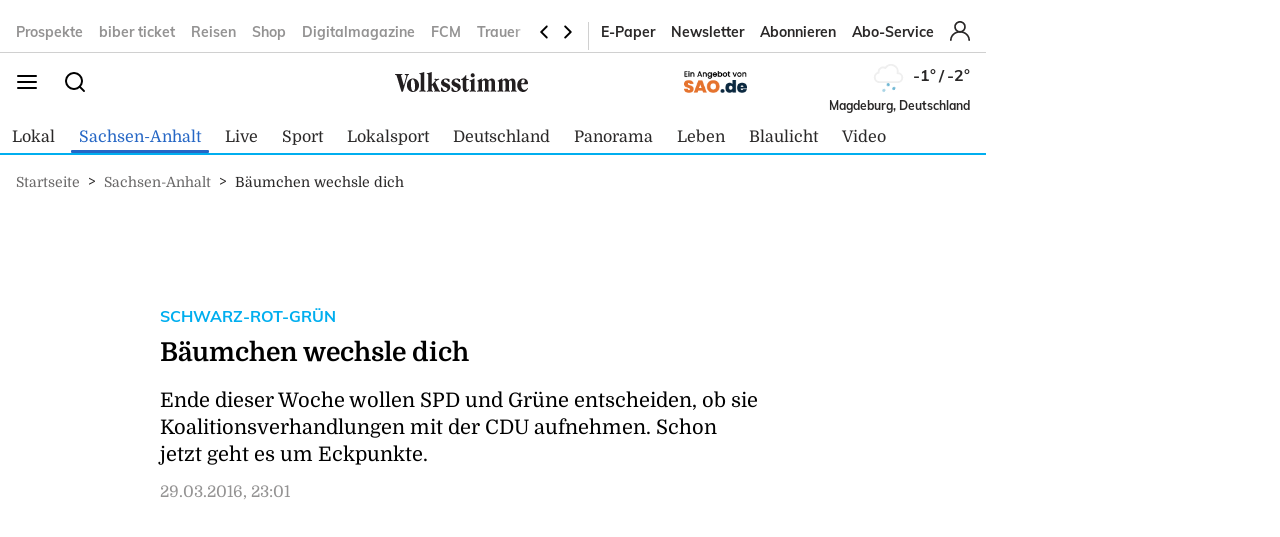

--- FILE ---
content_type: text/html; charset=utf-8
request_url: https://www.volksstimme.de/sachsen-anhalt/baumchen-wechsle-dich-734135
body_size: 24506
content:
<!DOCTYPE html><html lang="de" data-enable-sso="true"><head>

      <link rel="preload prefetch stylesheet" href="/designs/bmg_base_design/1.0.184/styles-vs.css" as="style">

      <link rel="preload prefetch stylesheet" href="/static/css/styles-delivery-vs-base.e3cb9d79.css" as="style">

    <title>Bäumchen wechsle dich </title>
    <meta charset="UTF-8">
    <meta name="theme-color" content="#00AEEF">
    <meta name="viewport" content="width=device-width, initial-scale=1.0">
    <meta http-equiv="X-UA-Compatible" content="IE=edge">



      <meta name="facebook-domain-verification" content="sez9v4szn8raqreszbaoa8m6hmbxox">

      <meta name="title" content="Bäumchen wechsle dich ">
      <meta name="description" content="">
    
      <meta name="copyright" content="Volksstimme">
    
  <meta name="author" content="Volksstimme">
    <meta name="robots" content="INDEX, FOLLOW, MAX-SNIPPET:-1, MAX-IMAGE-PREVIEW:LARGE, MAX-VIDEO-PREVIEW:-1">
    <link rel="canonical" href="https://www.volksstimme.de/sachsen-anhalt/baumchen-wechsle-dich-734135">

    <link rel="apple-touch-icon" sizes="57x57" href="/static/favicons/vs-apple-icon-57x57.png">
    <link rel="apple-touch-icon" sizes="60x60" href="/static/favicons/vs-apple-icon-60x60.png">
    <link rel="apple-touch-icon" sizes="72x72" href="/static/favicons/vs-apple-icon-72x72.png">
    <link rel="apple-touch-icon" sizes="76x76" href="/static/favicons/vs-apple-icon-76x76.png">
    <link rel="apple-touch-icon" sizes="114x114" href="/static/favicons/vs-apple-icon-114x114.png">
    <link rel="apple-touch-icon" sizes="120x120" href="/static/favicons/vs-apple-icon-120x120.png">
    <link rel="apple-touch-icon" sizes="144x144" href="/static/favicons/vs-apple-icon-144x144.png">
    <link rel="apple-touch-icon" sizes="152x152" href="/static/favicons/vs-apple-icon-152x152.png">
    <link rel="apple-touch-icon" sizes="180x180" href="/static/favicons/vs-apple-icon-180x180.png">
    <link rel="icon" type="image/png" sizes="192x192" href="/static/favicons/vs-android-icon-192x192.png">
    <link rel="icon" type="image/png" sizes="16x16" href="/static/favicons/vs-favicon-16x16.png">
    <link rel="icon" type="image/png" sizes="32x32" href="/static/favicons/vs-favicon-32x32.png">
    <link rel="icon" type="image/png" sizes="96x96" href="/static/favicons/vs-favicon-96x96.png">

    
<script>
    window.as_cat="sachsen-anhalt"
    window.as_subcat=""
    window.ad_channel="localnews/sanhalt/news"
    window.ivw_desktop="volksstimme_n-sachsen-anhalt"
    window.ivw_mobile="volksstimme_n-sachsen-anhalt"
    window.doc_id="734135"
</script>
    

      <meta property="og:url" content="https://www.volksstimme.de/sachsen-anhalt/baumchen-wechsle-dich-734135">
      <meta property="og:type" content="article">
      <meta property="og:title" content="Bäumchen wechsle dich ">
      <meta property="og:image" content="https://bmg-images.forward-publishing.io/2021/4/3/a6d7ef4d-baa2-4df3-a511-7a25abcbbc86.jpeg">
      <meta property="twitter:card" content="summary_large_image">
      <meta property="twitter:image" content="https://bmg-images.forward-publishing.io/2021/4/3/a6d7ef4d-baa2-4df3-a511-7a25abcbbc86.jpeg?auto=format">

  <script type="application/ld+json">
    {"@context":"https://schema.org","@type":"NewsArticle","mainEntityOfPage":{"@type":"WebPage","@id":"https://www.volksstimme.de/sachsen-anhalt/baumchen-wechsle-dich-734135"},"headline":"Bäumchen wechsle dich ","image":["https://bmg-images.forward-publishing.io/2021/4/3/a6d7ef4d-baa2-4df3-a511-7a25abcbbc86.jpeg?auto=format"],"datePublished":"2016-03-29T21:01:00Z","description":"Magdeburg l Die Sondierungs- gespräche in Sachsen-Anhalt gewinnen an Fahrt. Am gestrigen Dienstag sind viele der neun Arbeitsgruppen erstmals zusammenkommen, um mögliche Inhalte eines schwarz-rot-grünen Koalitionsvertrages auszuloten. Doch nachdem stundenlang hinter verschlossenen Türen getagt...","author":{"@type":"Person","name":"volksstimme.de"},"publisher":{"@type":"Organization","name":"volksstimme.de","logo":{"@type":"ImageObject","url":"https://www.volksstimme.de/static/images/vs-logo.svg","width":300,"height":60}},"isAccessibleForFree":"True","hasPart":{"@type":"WebPageElement","isAccessibleForFree":"True"}}
  </script>

  <!-- vs article -->
<script>
    var s = document.createElement('script');
    s.dataset.cmpSrc = 'https://static.cleverpush.com/channel/loader/z5mjk7M6AD3Ze6keS.js';
	s.dataset.cmpVendor = "s2658";
	s.type = "text/plain";
	s.className = "cmplazyload";
	document.head.append(s);
</script>
<!-- Google Tag Manager -->
<script>(function(w,d,s,l,i){w[l]=w[l]||[];w[l].push({'gtm.start':
            new Date().getTime(),event:'gtm.js'});var f=d.getElementsByTagName(s)[0],
        j=d.createElement(s),dl=l!='dataLayer'?'&l='+l:'';j.async=true;j.src=
        'https://www.googletagmanager.com/gtm.js?id='+i+dl;f.parentNode.insertBefore(j,f);
    })(window,document,'script','dataLayer','GTM-NKSNV3');</script>

<!-- End Google Tag Manager -->
<!-- begin preload of IOM web manager -->
<link rel="preload" href="https://data-11c63b1cbc.volksstimme.de/iomm/latest/manager/base/es6/bundle.js" as="script" id="IOMmBundle">
<link rel="preload" href="https://data-11c63b1cbc.volksstimme.de/iomm/latest/bootstrap/loader.js" as="script">
<script type="text/javascript" src="https://data-11c63b1cbc.volksstimme.de/iomm/latest/bootstrap/loader.js" data-cmp-ab="2" crossorigin></script>
<!-- end preload of IOM web manager -->
<script>
        var s = document.createElement('script');
        s.async = true;
        s.dataset.cmpSrc = 'https://d.nativendo.de/cds/delivery/init?oms_zone=' + window.ad_channel;
		s.dataset.cmpVendor = "s1016";
		s.type = "text/plain";
		s.className = "cmplazyload";
        var sc = document.getElementsByTagName('script')[0];
        sc.parentNode.insertBefore(s, sc);
</script>
<!-- Facebook Pixel Code -->
<script>
    function consentEnableFacebook() {
        !function(f,b,e,v,n,t,s) {if(f.fbq)return;n=f.fbq=function()

        {n.callMethod? n.callMethod.apply(n,arguments):n.queue.push(arguments)}

        ;
            if(!f._fbq)f._fbq=n;n.push=n;n.loaded=!0;n.version='2.0';
            n.queue=[];t=b.createElement(e);t.async=!0;
            t.src=v;s=b.getElementsByTagName(e)[0];
            s.parentNode.insertBefore(t,s)}(window,document,'script',
            'https://connect.facebook.net/en_US/fbevents.js');
        fbq('consent', 'grant');
        fbq('init', '1734066336856104');
        fbq('track', 'PageView');
    }
</script>
<script async="" id="ebx" src="//applets.ebxcdn.com/ebx.js"></script>
<script type='text/javascript' src='https://d.smartico.one/get/hs/6d81341898a219e9cde8ced8bf3e1f5c8330d456' defer></script>
<script type='text/javascript' src='https://d.smartico.one/get/hs/555292c542e7cf736c6672b8e12da267211ff4ef' defer></script>
<link rel='stylesheet' type='text/css' href='https://d.smartico.one/get/hs/7f919c1cd55d73417eb2068c2e553dad381606e7' />
<script>

        function initiateSourcePoint(subscriptions) { }

        var consents = [];
        if (typeof dataLayer == "undefined") {
            var dataLayer = [];
        }
        dataLayer.push({ "consents": consents });

        var addJs = function (id) {
            consents.push(id);
            dataLayer.push({ 'consents': consents });
        }

        window.cmp_waitforimport = 10000;
        window.cmp_pur_enable = true;
		window.cmp_macro_redirect = document.location.href;
        fetchUserLoginStatusTEST = function () {
            // When we login, we have a request header C1-Session-ID. We ask the delivery for the existence of this header.
            // If it exists, then we know we are logged in.
            return fetch('/api/public/user-session')
                .then(function (res) { return res.json(); })
                .catch(function (err) {
                    console.error(err)

                    // In case there is a problem with the API call, we assume the user isn't logged in.
                    // This will allow the script depending on the emitting of the "logged in" event
                    // to run.
                    return { isLoggedIn: false }
                })
        }


        fetchUserLoginStatusTEST().then(function (data) {
            console.log(data);
            isLoggedIn = data.isLoggedIn;
            subscriptions = data.subscriptions;
            id = data.id;

            if (subscriptions) {
                userType = subscriptions.userType;
                if (userType == undefined)
                    userType == "pur-anon";
                permissions = subscriptions.permissions;
                if (permissions == undefined)
                    permissions = [];

                // handle SourcePoint, i.e. the PUR Subscription product
                if (typeof initiateSourcePointTEST === 'function') {
                    initiateSourcePointTEST(subscriptions)
                }
            } else { // Im Fehlerfall wird SourcePoint ohne Daten initialisiert, daher pur-anon
                initiateSourcePointTEST();
            }


        });

        function initiateSourcePointTEST(subscriptions) {
            userType = (!(subscriptions == undefined || subscriptions.pur == undefined || subscriptions.pur.length == 0)) ? "pur-pur" : "pur-anon";
            // HIER ABARBEITEN, da haben wir selber Kontrolle drüber
        }
        function initiateSourcePointTEST(subscriptions) {
            var userType = (!(subscriptions == undefined || subscriptions.pur == undefined || subscriptions.pur.length == 0))
                ? "pur-pur"
                : "pur-anon";
            console.log("Benutzer-Abonnementstatus:", userType); // Hier wird der Abonnementstatus ausgegeben
            // Setzt den globalen Wert für den Pur-Status
            window.cmp_pur_loggedin = (userType === "pur-pur");

            var checkcmp = window.setInterval(function () {
                if (typeof __cmp == "function") {
                    if (userType === "pur-pur")
                        __cmp('setPurposeConsent', ["c2", 0, true]);
                    __cmp('cancelwait');
					var checktcf = window.setInterval(function () {
					    if (typeof __tcfapi == "function") {
					        __tcfapi('addEventListener', 2, function (tcData, success) {
					            if (tcData.eventStatus === 'useractioncomplete') {
					                document.location.reload();
					            }
					        });
				    	    window.clearInterval(checktcf);
					    }
					}, 250);

                    __cmp("addEventListener",["settings",() => {
                      var registeredVendors = { 
                        42: () => {
                        var timerConsentEnableTaboola = window.setInterval(() => {
                          if ("function" == typeof consentEnableTaboola) {
                            window.clearInterval(timerConsentEnableTaboola);
                            consentEnableTaboola();
                          }
                        },250)
                      },
					  c73647: () => { dataLayer.push({'event': 'BitmovinConsent'}); },
                      s30: () => { dataLayer.push({'event': 'YoutubeConsent'}); },
                      c57383: () => { dataLayer.push({'event': '23degreesConsent'}); },
                      s7: () => { dataLayer.push({'event': 'FacebookConsent'}); },
                      s1104: () => { dataLayer.push({'event': 'GoogleMapsConsent'}); },
                      s14: () => { dataLayer.push({'event': 'InstagramConsent'}); },
                      c78424: () => { dataLayer.push({'event': 'TickarooConsent'}); },
                      s2536: () => { dataLayer.push({'event': 'TikTokConsent'}); },
                      s34: () => { dataLayer.push({'event': 'XConsent'}); },
                      s1318: () => { dataLayer.push({'event': 'ShowherosConsent'}); },
                    };
                    
                    __cmp("getCMPData", null, (e) => {
                      consentIds = Object.keys(e.vendorConsents);
                      if (window.cmp_pur_enable && cmp_pur_loggedin) {
                        //for (var vendorId in registeredVendors) {
                        //  registeredVendors[vendorId]();
                        //}
                      } else if (e.choiceType == 0) {
                      } else if (e.choiceType == 1) {
                        for (var vendorId in registeredVendors) {
                          registeredVendors[vendorId]();
                        }
                      } else if (e.choiceType == 2) {
                        vendors = Object.keys(registeredVendors);
                        for (var vendorId in registeredVendors) {
                            if (consentIds.includes(vendorId)) {
                              registeredVendors[vendorId]();
                            }
                          }
                        } 
                      }, true);
                    },false],null);

					
                    window.clearTimeout(checkcmp);
                }
            }, 250);
        }

</script>

<script>


        if (document.location.host.includes("publishing") !== false) {
            if (!("cmp_cdid" in window)) { window.cmp_cdid = "222923b842c63" }
        } else {
            if (!("cmp_cdid" in window)) { window.cmp_cdid = "a522d62a318b2" }
        }
        if (!("gdprAppliesGlobally" in window)) { window.gdprAppliesGlobally = true }
        if (!("cmp_id" in window) || window.cmp_id < 1) { window.cmp_id = 0 }
        if (!("cmp_params" in window)) { window.cmp_params = "" }
        if (!("cmp_host" in window)) { window.cmp_host = "a.delivery.consentmanager.net" }
        if (!("cmp_cdn" in window)) { window.cmp_cdn = "cdn.consentmanager.net" }
        if (!("cmp_proto" in window)) { window.cmp_proto = "https:" }
        if (!("cmp_codesrc" in window)) { window.cmp_codesrc = "0" }
        window.cmp_getsupportedLangs = function () { var b = ["DE", "EN", "FR", "IT", "NO", "DA", "FI", "ES", "PT", "RO", "BG", "ET", "EL", "GA", "HR", "LV", "LT", "MT", "NL", "PL", "SV", "SK", "SL", "CS", "HU", "RU", "SR", "ZH", "TR", "UK", "AR", "BS", "JA", "CY"]; if ("cmp_customlanguages" in window) { for (var a = 0; a < window.cmp_customlanguages.length; a++) { b.push(window.cmp_customlanguages[a].l.toUpperCase()) } } return b };
        window.cmp_getRTLLangs = function () { var a = ["AR"]; if ("cmp_customlanguages" in window) { for (var b = 0; b < window.cmp_customlanguages.length; b++) { if ("r" in window.cmp_customlanguages[b] && window.cmp_customlanguages[b].r) { a.push(window.cmp_customlanguages[b].l) } } } return a };
        window.cmp_getlang = function (a) { if (typeof (a) != "boolean") { a = true } if (a && typeof (cmp_getlang.usedlang) == "string" && cmp_getlang.usedlang !== "") { return cmp_getlang.usedlang } return window.cmp_getlangs()[0] };
        window.cmp_extractlang = function (a) { if (a.indexOf("cmplang=") != -1) { a = a.substr(a.indexOf("cmplang=") + 8, 2).toUpperCase(); if (a.indexOf("&") != -1) { a = a.substr(0, a.indexOf("&")) } } else { a = "" } return a };
        window.cmp_getlangs = function () { var h = window.cmp_getsupportedLangs(); var g = []; var a = location.hash; var f = location.search; var e = "cmp_params" in window ? window.cmp_params : ""; if (cmp_extractlang(a) != "") { g.push(cmp_extractlang(a)) } else { if (cmp_extractlang(f) != "") { g.push(cmp_extractlang(f)) } else { if (cmp_extractlang(e) != "") { g.push(cmp_extractlang(e)) } else { if ("cmp_setlang" in window && window.cmp_setlang != "") { g.push(window.cmp_setlang.toUpperCase()) } else { if ("cmp_langdetect" in window && window.cmp_langdetect == 1) { g.push(window.cmp_getPageLang()) } else { g = window.cmp_getBrowserLangs() } } } } } var c = []; for (var d = 0; d < g.length; d++) { var b = g[d].toUpperCase(); if (b.length < 2) { continue } if (h.indexOf(b) != -1) { c.push(b) } else { if (b.indexOf("-") != -1) { b = b.substr(0, 2) } if (h.indexOf(b) != -1) { c.push(b) } } } if (c.length == 0 && typeof (cmp_getlang.defaultlang) == "string" && cmp_getlang.defaultlang !== "") { return [cmp_getlang.defaultlang.toUpperCase()] } else { return c.length > 0 ? c : ["EN"] } };
        window.cmp_getPageLangs = function () {
            var a = window.cmp_getXMLLang(); if (a != "") { a = [a.toUpperCase()] } else { a = [] }
            a = a.concat(window.cmp_getLangsFromURL()); return a.length > 0 ? a : ["EN"]
        };
        window.cmp_getPageLang = function () { var a = window.cmp_getPageLangs(); return a.length > 0 ? a[0] : "" };
        window.cmp_getLangsFromURL = function () {
            var c = window.cmp_getsupportedLangs(); var b = location; var m = "toUpperCase"; var g = b.hostname[m]() + "."; var a = "/" + b.pathname[m]() + "/";
            a = a.split("_").join("-");
            a = a.split("//").join("/");
            a = a.split("//").join("/"); var f = []; for (var e = 0; e < c.length; e++) { var j = a.substring(0, c[e].length + 2); if (g.substring(0, c[e].length + 1) == c[e] + ".") { f.push(c[e][m]()) } else { if (c[e].length == 5) { var k = c[e].substring(3, 5) + "-" + c[e].substring(0, 2); if (g.substring(0, k.length + 1) == k + ".") { f.push(c[e][m]()) } } else { if (j == "/" + c[e] + "/" || j == "/" + c[e] + "-") { f.push(c[e][m]()) } else { if (j == "/" + c[e].replace("-", "/") + "/" || j == "/" + c[e].replace("-", "/") + "/") { f.push(c[e][m]()) } else { if (c[e].length == 5) { var k = c[e].substring(3, 5) + "-" + c[e].substring(0, 2); var h = a.substring(0, k.length + 1); if (h == "/" + k + "/" || h == "/" + k.replace("-", "/") + "/") { f.push(c[e][m]()) } } } } } } } return f
        };
        window.cmp_getXMLLang = function () { var c = document.getElementsByTagName("html"); if (c.length > 0) { c = c[0] } else { c = document.documentElement } if (c && c.getAttribute) { var a = c.getAttribute("xml:lang"); if (typeof (a) != "string" || a == "") { a = c.getAttribute("lang") } if (typeof (a) == "string" && a != "") { a = a.split("_").join("-").toUpperCase(); var b = window.cmp_getsupportedLangs(); return b.indexOf(a) != -1 || b.indexOf(a.substr(0, 2)) != -1 ? a : "" } else { return "" } } };
        window.cmp_getBrowserLangs = function () { var c = "languages" in navigator ? navigator.languages : []; var b = []; if (c.length > 0) { for (var a = 0; a < c.length; a++) { b.push(c[a]) } } if ("language" in navigator) { b.push(navigator.language) } if ("userLanguage" in navigator) { b.push(navigator.userLanguage) } return b };
        (function () {
            var C = document; var o = window; var t = ""; var h = ""; var k = ""; var E = function (e) {
                var i = "cmp_" + e;
                e = "cmp" + e + "="; var d = ""; var l = e.length; var J = location; var K = J.hash; var w = J.search; var u = K.indexOf(e); var I = w.indexOf(e); if (u != -1) { d = K.substring(u + l, 9999) } else { if (I != -1) { d = w.substring(I + l, 9999) } else { return i in o && typeof (o[i]) !== "function" ? o[i] : "" } } var H = d.indexOf("&"); if (H != -1) { d = d.substring(0, H) } return d
            }; var j = E("lang"); if (j != "") {
                t = j;
                k = t
            } else {
                if ("cmp_getlang" in o) {
                    t = o.cmp_getlang().toLowerCase();
                    h = o.cmp_getlangs().slice(0, 3).join("_");
                    k = o.cmp_getPageLangs().slice(0, 3).join("_"); if ("cmp_customlanguages" in o) { var m = o.cmp_customlanguages; for (var y = 0; y < m.length; y++) { var a = m[y].l.toLowerCase(); if (a == t) { t = "en" } } }
                }
            } var q = ("cmp_proto" in o) ? o.cmp_proto : "https:"; if (q != "http:" && q != "https:") { q = "https:" } var n = ("cmp_ref" in o) ? o.cmp_ref : location.href; if (n.length > 300) { n = n.substring(0, 300) } var A = function (l) {
                var J = document; var M = "getElementsByTagName"; var O = J.createElement("script");
                O.setAttribute("data-cmp-ab", "1");
                O.type = "text/javascript";
                O.async = true;
                O.src = l; var N = ["body", "div", "span", "script", "head"]; var H = "currentScript"; var K = "parentElement"; var u = "appendChild"; var L = "body"; if (J[H] && J[H][K]) { J[H][K][u](O) } else { if (J[L]) { J[L][u](O) } else { for (var w = 0; w < N.length; w++) { var I = J[M](N[w]); if (I.length > 0) { I[0][u](O); break } } } }
            }; var b = E("design"); var c = E("regulationkey"); var z = E("gppkey"); var s = E("att"); var f = o.encodeURIComponent; var g; try { g = C.cookie.length > 0 } catch (B) { g = false } var x = E("darkmode"); if (x == "0") { x = 0 } else { if (x == "1") { x = 1 } else { try { if ("matchMedia" in window && window.matchMedia) { var G = window.matchMedia("(prefers-color-scheme: dark)"); if ("matches" in G && G.matches) { x = 1 } } } catch (B) { x = 0 } } } var p = q + "//" + o.cmp_host + "/delivery/cmp.php?";
            p += ("cmp_id" in o && o.cmp_id > 0 ? "id=" + o.cmp_id : "") + ("cmp_cdid" in o ? "&cdid=" + o.cmp_cdid : "") + "&h=" + f(n);
            p += (b != "" ? "&cmpdesign=" + f(b) : "") + (c != "" ? "&cmpregulationkey=" + f(c) : "") + (z != "" ? "&cmpgppkey=" + f(z) : "");
            p += (s != "" ? "&cmpatt=" + f(s) : "") + ("cmp_params" in o ? "&" + o.cmp_params : "") + (g ? "&__cmpfcc=1" : "");
            p += (x > 0 ? "&cmpdarkmode=1" : "");
            A(p + "&l=" + f(t) + "&ls=" + f(h) + "&lp=" + f(k) + "&o=" + (new Date()).getTime()); if (!("cmp_quickstub" in window)) {
                var r = "js"; var v = E("debugunminimized") != "" ? "" : ".min"; if (E("debugcoverage") == "1") {
                    r = "instrumented";
                    v = ""
                } if (E("debugtest") == "1") {
                    r = "jstests";
                    v = ""
                } var F = new Date(); var D = F.getFullYear() + "-" + (F.getMonth() + 1) + "-" + F.getDate();
                A(q + "//" + o.cmp_cdn + "/delivery/" + r + "/cmp_final" + v + ".js?t=" + D)
            }
        })();
        window.cmp_rc = function (c, b) {
            var l; try { l = document.cookie } catch (h) { l = "" } var j = ""; var f = 0; var g = false; while (l != "" && f < 100) {
                f++; while (l.substr(0, 1) == " ") { l = l.substr(1, l.length) } var k = l.substring(0, l.indexOf("=")); if (l.indexOf(";") != -1) { var m = l.substring(l.indexOf("=") + 1, l.indexOf(";")) } else { var m = l.substr(l.indexOf("=") + 1, l.length) } if (c == k) {
                    j = m;
                    g = true
                } var d = l.indexOf(";") + 1; if (d == 0) { d = l.length }
                l = l.substring(d, l.length)
            } if (!g && typeof (b) == "string") { j = b } return (j)
        };
        window.cmp_stub = function () {
            var a = arguments;
            __cmp.a = __cmp.a || []; if (!a.length) { return __cmp.a } else { if (a[0] === "ping") { if (a[1] === 2) { a[2]({ gdprApplies: gdprAppliesGlobally, cmpLoaded: false, cmpStatus: "stub", displayStatus: "hidden", apiVersion: "2.2", cmpId: 31 }, true) } else { a[2](false, true) } } else { if (a[0] === "getTCData") { __cmp.a.push([].slice.apply(a)) } else { if (a[0] === "addEventListener" || a[0] === "removeEventListener") { __cmp.a.push([].slice.apply(a)) } else { if (a.length == 4 && a[3] === false) { a[2]({}, false) } else { __cmp.a.push([].slice.apply(a)) } } } } }
        };
        window.cmp_dsastub = function () {
            var a = arguments;
            a[0] = "dsa." + a[0];
            window.cmp_gppstub(a)
        };
        window.cmp_gppstub = function () {
            var c = arguments;
            __gpp.q = __gpp.q || []; if (!c.length) { return __gpp.q } var h = c[0]; var g = c.length > 1 ? c[1] : null; var f = c.length > 2 ? c[2] : null; var a = null; var j = false; if (h === "ping") {
                a = window.cmp_gpp_ping();
                j = true
            } else {
                if (h === "addEventListener") {
                    __gpp.e = __gpp.e || []; if (!("lastId" in __gpp)) { __gpp.lastId = 0 }
                    __gpp.lastId++; var d = __gpp.lastId;
                    __gpp.e.push({ id: d, callback: g });
                    a = { eventName: "listenerRegistered", listenerId: d, data: true, pingData: window.cmp_gpp_ping() };
                    j = true
                } else {
                    if (h === "removeEventListener") {
                        __gpp.e = __gpp.e || [];
                        a = false; for (var e = 0; e < __gpp.e.length; e++) {
                            if (__gpp.e[e].id == f) {
                                __gpp.e[e].splice(e, 1);
                                a = true; break
                            }
                        }
                        j = true
                    } else { __gpp.q.push([].slice.apply(c)) }
                }
            } if (a !== null && typeof (g) === "function") { g(a, j) }
        };
        window.cmp_gpp_ping = function () { return { gppVersion: "1.1", cmpStatus: "stub", cmpDisplayStatus: "hidden", signalStatus: "not ready", supportedAPIs: ["2:tcfeuv2", "5:tcfcav1", "7:usnat", "8:usca", "9:usva", "10:usco", "11:usut", "12:usct", "13:usfl", "14:usmt", "15:usor", "16:ustx", "17:usde", "18:usia", "19:usne", "20:usnh", "21:usnj", "22:ustn", "23:usmn"], cmpId: 31, sectionList: [], applicableSections: [0], gppString: "", parsedSections: {} } };
        window.cmp_addFrame = function (b) {
            if (!window.frames[b]) {
                if (document.body) {
                    var a = document.createElement("iframe");
                    a.style.cssText = "display:none"; if ("cmp_cdn" in window && "cmp_ultrablocking" in window && window.cmp_ultrablocking > 0) { a.src = "//" + window.cmp_cdn + "/delivery/empty.html" }
                    a.name = b;
                    a.setAttribute("title", "Intentionally hidden, please ignore");
                    a.setAttribute("role", "none");
                    a.setAttribute("tabindex", "-1");
                    document.body.appendChild(a)
                } else { window.setTimeout(window.cmp_addFrame, 10, b) }
            }
        };
        window.cmp_msghandler = function (d) {
            var a = typeof d.data === "string"; try { var c = a ? JSON.parse(d.data) : d.data } catch (f) { var c = null } if (typeof (c) === "object" && c !== null && "__cmpCall" in c) {
                var b = c.__cmpCall;
                window.__cmp(b.command, b.parameter, function (h, g) {
                    var e = { __cmpReturn: { returnValue: h, success: g, callId: b.callId } };
                    d.source.postMessage(a ? JSON.stringify(e) : e, "*")
                })
            } if (typeof (c) === "object" && c !== null && "__tcfapiCall" in c) {
                var b = c.__tcfapiCall;
                window.__tcfapi(b.command, b.version, function (h, g) {
                    var e = { __tcfapiReturn: { returnValue: h, success: g, callId: b.callId } };
                    d.source.postMessage(a ? JSON.stringify(e) : e, "*")
                }, b.parameter)
            } if (typeof (c) === "object" && c !== null && "__gppCall" in c) {
                var b = c.__gppCall;
                window.__gpp(b.command, function (h, g) {
                    var e = { __gppReturn: { returnValue: h, success: g, callId: b.callId } };
                    d.source.postMessage(a ? JSON.stringify(e) : e, "*")
                }, "parameter" in b ? b.parameter : null, "version" in b ? b.version : 1)
            } if (typeof (c) === "object" && c !== null && "__dsaCall" in c) {
                var b = c.__dsaCall;
                window.__dsa(b.command, function (h, g) {
                    var e = { __dsaReturn: { returnValue: h, success: g, callId: b.callId } };
                    d.source.postMessage(a ? JSON.stringify(e) : e, "*")
                }, "parameter" in b ? b.parameter : null, "version" in b ? b.version : 1)
            }
        };
        window.cmp_setStub = function (a) {
            if (!(a in window) || (typeof (window[a]) !== "function" && typeof (window[a]) !== "object" && (typeof (window[a]) === "undefined" || window[a] !== null))) {
                window[a] = window.cmp_stub;
                window[a].msgHandler = window.cmp_msghandler;
                window.addEventListener("message", window.cmp_msghandler, false)
            }
        };
        window.cmp_setGppStub = function (a) {
            if (!(a in window) || (typeof (window[a]) !== "function" && typeof (window[a]) !== "object" && (typeof (window[a]) === "undefined" || window[a] !== null))) {
                window[a] = window.cmp_gppstub;
                window[a].msgHandler = window.cmp_msghandler;
                window.addEventListener("message", window.cmp_msghandler, false)
            }
        };
        if (!("cmp_noiframepixel" in window)) { window.cmp_addFrame("__cmpLocator") }
        if ((!("cmp_disabletcf" in window) || !window.cmp_disabletcf) && !("cmp_noiframepixel" in window)) { window.cmp_addFrame("__tcfapiLocator") }
        if ((!("cmp_disablegpp" in window) || !window.cmp_disablegpp) && !("cmp_noiframepixel" in window)) { window.cmp_addFrame("__gppLocator") }
        if ((!("cmp_disabledsa" in window) || !window.cmp_disabledsa) && !("cmp_noiframepixel" in window)) { window.cmp_addFrame("__dsaLocator") }
        window.cmp_setStub("__cmp");
        if (!("cmp_disabletcf" in window) || !window.cmp_disabletcf) { window.cmp_setStub("__tcfapi") }
        if (!("cmp_disablegpp" in window) || !window.cmp_disablegpp) { window.cmp_setGppStub("__gpp") }
        if (!("cmp_disabledsa" in window) || !window.cmp_disabledsa) { window.cmp_setGppStub("__dsa") };


</script>
<script>
    if (document.location.host.includes("publishing")) {
        var adHandler = adHandler || { cmd: [] };
        adHandler.cmd.push(function () {
            adHandler.service.setTargeting("hour", new Date().getHours());
            pagetype = "";
            articleIds = document.location.pathname.match(/[\d]{5,8}$/i);
            if (articleIds != undefined && articleIds.length == 1) {
                pagetype="article";
            } else if (document.location.pathname == "/") {
                pagetype = "homepage";
            } else {
                pagetype = "ressort";
            }
            adHandler.service.setTargeting("pagetype", pagetype);
            adchannels = window.ad_channel.split("/");
            if (window.ad_channel.includes("localnews/")) {  
                adHandler.service.setTargeting("region", adchannels[1]);
            }
            adHandler.service.setTargeting("mvd_category", adchannels[0]);
            adHandler.service.request();
        });
        elem = document.createElement("script");
        elem.src = "https://showroom.click-performance.com/staging/DMN/volksstimme.de/volksstimme.de_ROS.js";
        elem.type = "text/javascript";
        document.head.appendChild(elem);
    }
</script></head>

  <body lang="en"><!-- vs article -->
<!-- Google Tag Manager (noscript) -->
<noscript>
    <iframe src="https://www.googletagmanager.com/ns.html?id=GTM-NKSNV3"
            height="0" width="0" style="display:none;visibility:hidden"></iframe>
</noscript>
<!-- End Google Tag Manager (noscript) -->






<script id="ie-block-script">
    
    if (window.navigator.userAgent.match(/(MSIE|Trident)/)) {
        // stop page loading
        // window.stop() will always error since we screen for IE above, but left to convey the meaning
        try {
            window.stop();
        } catch (exception) {
            document.execCommand('Stop');
        }
        document.body.innerHTML =
            
           "<div style='position:absolute;top:40%;left:20%;width:60%;background:white;text-align:center;'>" +
            "<img src='/static/images/vs-logo.svg' />" +
            "<hr/>" +
               "<p style='font-size:1.1em'>Sie verwenden den Microsoft Internet Explorer. Bei der Anzeige unserer Website kann es dabei leider zu Darstellungsproblemen kommen.</p>" +
            "<br/>" +
               "<p style='font-size:1.1em'>Für eine fehlerfreie Darstellung verwenden Sie bitte einen anderen Browser, beispielsweise: Microsoft Edge, Mozilla Firefox, Google Chrome oder Apple Safari.</p>" +
           "</div>"
    } else {
        
        document.body.removeChild(document.getElementById("ie-block-script"))
    }
</script>

    <div class="page-holder">

<div class="ad-skyscraper">
    <div id="ad-skyscraper"></div>
</div>
      <div class="fp-page-content">


<header id="fp-main-header" class="fp-main-header">
    <div class="fp-container">
        <div class="fp-header">
            <div class="fp-main-header__top">


            <nav class="fp-top-nav" data-t-name="Mainnavigation">
            <ul class="fp-top-nav__list">
                    <li class="fp-top-nav__list-item">
                        <a class="text-sm-secondary--bold" href="https://volksstimme.weekli.de/" target="_blank" rel="noopener noreferrer">
                                Prospekte
                        </a>
                    </li>
                    <li class="fp-top-nav__list-item">
                        <a class="text-sm-secondary--bold" href="https://www.biberticket.de/" target="_blank" rel="noopener noreferrer">
                                biber ticket
                        </a>
                    </li>
                    <li class="fp-top-nav__list-item">
                        <a class="text-sm-secondary--bold" href="https://reisen.volksstimme.de/" target="_blank" rel="noopener noreferrer">
                                Reisen
                        </a>
                    </li>
                    <li class="fp-top-nav__list-item">
                        <a class="text-sm-secondary--bold" href="https://shop.volksstimme.de/" target="_blank" rel="noopener noreferrer">
                                Shop
                        </a>
                    </li>
                    <li class="fp-top-nav__list-item">
                        <a class="text-sm-secondary--bold" href="https://www.volksstimme.de/general/digitalmagazine-lsa-3759055" target="_self">
                                Digitalmagazine
                        </a>
                    </li>
                    <li class="fp-top-nav__list-item">
                        <a class="text-sm-secondary--bold" href="https://magdeburg-fussball.de" target="_blank" rel="noopener noreferrer">
                                FCM
                        </a>
                    </li>
                    <li class="fp-top-nav__list-item">
                        <a class="text-sm-secondary--bold" href="https://www.abschied-nehmen.de" target="_blank" rel="noopener noreferrer">
                                Trauer
                        </a>
                    </li>
                    <li class="fp-top-nav__list-item">
                        <a class="text-sm-secondary--bold" href="https://www.azubis.de/" target="_blank" rel="noopener noreferrer">
                                Ausbildung
                        </a>
                    </li>
                    <li class="fp-top-nav__list-item">
                        <a class="text-sm-secondary--bold" href="https://jobs.volksstimme.de/" target="_blank" rel="noopener noreferrer">
                                Jobs
                        </a>
                    </li>
                    <li class="fp-top-nav__list-item">
                        <a class="text-sm-secondary--bold" href="https://herzzuherz.de" target="_blank" rel="noopener noreferrer">
                                Liebe/Bekanntschaften
                        </a>
                    </li>
                    <li class="fp-top-nav__list-item">
                        <a class="text-sm-secondary--bold" href="/service/raetsel/">
                                Rätsel
                        </a>
                    </li>
                    <li class="fp-top-nav__list-item">
                        <a class="text-sm-secondary--bold" href="https://www.volksstimme.de/service/gewinnspiele">
                                Gewinnspiele
                        </a>
                    </li>
                    <li class="fp-top-nav__list-item">
                        <a class="text-sm-secondary--bold" href="https://www.volksstimme.de/service/in-eigener-sache">
                                In eigener Sache
                        </a>
                    </li>
                    <li class="fp-top-nav__list-item">
                        <a class="text-sm-secondary--bold" href="https://www.volksstimme.de/thema">
                                Themenseiten
                        </a>
                    </li>
            </ul>
            <div class="fp-top-nav__arrow-container">
                <div class="fp-top-nav__left-arrow">
                    <svg width="22" height="22" viewBox="0 0 22 22" fill="none" xmlns="http://www.w3.org/2000/svg">
                        <path d="M13.75 16.5L8.25 11L13.75 5.5" stroke="black" stroke-width="2" stroke-linecap="round" stroke-linejoin="round"></path>
                    </svg>
                </div>
                <div class="fp-top-nav__right-arrow">
                    <svg width="22" height="22" viewBox="0 0 22 22" fill="none" xmlns="http://www.w3.org/2000/svg">
                        <path d="M8.25 16.5L13.75 11L8.25 5.5" stroke="black" stroke-width="2" stroke-linecap="round" stroke-linejoin="round"></path>
                    </svg>
                </div>
            </div>
        </nav>

                    <div class="fp-main-header__links">
                        <ul>                                 <li>
                                    <a href="https://epaper.volksstimme.de" target="_self" class="text-sm-secondary--bold">
                                        E-Paper
                                    </a>
                                </li>
                                <li>
                                    <a href="https://www.volksstimme.de/newsletter" target="_self" class="text-sm-secondary--bold">
                                        Newsletter
                                    </a>
                                </li>
                                <li>
                                    <a href="https://abo.volksstimme.de/" target="_blank" class="text-sm-secondary--bold">
                                        Abonnieren
                                    </a>
                                </li>
                                <li>
                                    <a href="https://abo.volksstimme.de/onlineservice" target="_blank" class="text-sm-secondary--bold">
                                        Abo-Service
                                    </a>
                                </li>
                        </ul>
                    </div>
                    <div class="fp-main-header__links-wrapper">

                        <div class="fp-main-header__links--login" title="Anmelden">
                            
                            <svg class="fp-hidden" id="fp-main-header__login-button" width="20" height="20" viewBox="0 0 20 20" fill="none" xmlns="http://www.w3.org/2000/svg">
                                <path class="icon-path" fill-rule="evenodd" clip-rule="evenodd" d="M10 1.66667C7.69881 1.66667 5.83333 3.53215 5.83333 5.83333C5.83333 8.13452 7.69881 10 10 10C12.3012 10 14.1667 8.13452 14.1667 5.83333C14.1667 3.53215 12.3012 1.66667 10 1.66667ZM4.16667 5.83333C4.16667 2.61167 6.77834 0 10 0C13.2217 0 15.8333 2.61167 15.8333 5.83333C15.8333 9.05499 13.2217 11.6667 10 11.6667C6.77834 11.6667 4.16667 9.05499 4.16667 5.83333Z" fill="#2A2828"></path>
                                <path class="icon-path" fill-rule="evenodd" clip-rule="evenodd" d="M6.1984 10.6878C7.40566 10.2332 8.69723 10 10 10C11.3028 10 12.5943 10.2332 13.8016 10.6878C15.0089 11.1424 16.1107 11.8105 17.0424 12.6575C17.9742 13.5046 18.718 14.5146 19.2272 15.6321C19.7365 16.7499 20 17.9512 20 19.1667C20 19.6269 19.6269 20 19.1667 20C18.7064 20 18.3333 19.6269 18.3333 19.1667C18.3333 18.1934 18.1226 17.2274 17.7106 16.3232C17.2984 15.4186 16.6919 14.5913 15.9213 13.8907C15.1505 13.19 14.2313 12.6305 13.2143 12.2475C12.1972 11.8646 11.1048 11.6667 10 11.6667C8.8952 11.6667 7.80278 11.8646 6.78574 12.2475C5.76874 12.6305 4.84951 13.19 4.07875 13.8907C3.30814 14.5913 2.70158 15.4186 2.28943 16.3232C1.87741 17.2274 1.66667 18.1934 1.66667 19.1667C1.66667 19.6269 1.29357 20 0.833333 20C0.373096 20 0 19.6269 0 19.1667C0 17.9512 0.263458 16.7499 0.772777 15.6321C1.28197 14.5146 2.02583 13.5046 2.95763 12.6575C3.88927 11.8105 4.99109 11.1424 6.1984 10.6878Z" fill="#2A2828"></path>
                            </svg>
                            
                            <svg class="fp-hidden" id="fp-main-header__logout-button" width="20" height="20" viewBox="0 0 20 20" fill="none" xmlns="http://www.w3.org/2000/svg">
                                <g clip-path="url(#clip0)">
                                    <path d="M9.9668 18.3057H2.49168C2.0332 18.3057 1.66113 17.9336 1.66113 17.4751V2.52492C1.66113 2.06645 2.03324 1.69438 2.49168 1.69438H9.9668C10.4261 1.69438 10.7973 1.32313 10.7973 0.863828C10.7973 0.404531 10.4261 0.0332031 9.9668 0.0332031H2.49168C1.11793 0.0332031 0 1.15117 0 2.52492V17.4751C0 18.8488 1.11793 19.9668 2.49168 19.9668H9.9668C10.4261 19.9668 10.7973 19.5955 10.7973 19.1362C10.7973 18.6769 10.4261 18.3057 9.9668 18.3057Z" fill="#2A2828"></path>
                                    <path d="M19.7525 9.40879L14.7027 4.42539C14.3771 4.10313 13.8505 4.10731 13.5282 4.43371C13.206 4.76012 13.2093 5.28586 13.5366 5.60813L17.1454 9.16957H7.47508C7.01578 9.16957 6.64453 9.54082 6.64453 10.0001C6.64453 10.4594 7.01578 10.8307 7.47508 10.8307H17.1454L13.5366 14.3922C13.2093 14.7144 13.2068 15.2402 13.5282 15.5666C13.691 15.731 13.9053 15.8141 14.1196 15.8141C14.3306 15.8141 14.5415 15.7343 14.7027 15.5748L19.7525 10.5914C19.9103 10.4353 20 10.2227 20 10.0001C20 9.77758 19.9111 9.56578 19.7525 9.40879Z" fill="#2A2828"></path>
                                </g>
                                <defs>
                                    <clipPath id="clip1">
                                        <rect width="20" height="20" fill="white"></rect>
                                    </clipPath>
                                </defs>
                            </svg>
                        </div>

                        <ul class="fp-main-header__links--login-dropdown ">
                                <li>
                                    <a href="https://www.volksstimme.de/api/v1/auth/login" class="header-login-button fp-hidden" target="_self">
                                        Anmelden
                                    </a>
                                </li>
                                <li>
                                    <a href="https://www.volksstimme.de/api/v1/auth/logout" title="Abmelden" class="header-logout-button fp-hidden">
                                        Abmelden
                                    </a>
                                </li>
                                <li>
                                    <a href="http://abo.volksstimme.de/kundenkonto" target="_self">
                                        Leserservices / Profil ändern
                                    </a>
                                </li>
                                <li>
                                    <a href="https://abo.volksstimme.de" target="_blank">
                                        Aboshop
                                    </a>
                                </li>
                        </ul>
                    </div>
            </div>
            <div class="fp-header__sticky-wrapper">
                <div class="fp-header__sticky">
                    <div class="fp-main-header__middle">
                        <div class="fp-main-header__menu-search-wrapper">
                            <a class="fp-main-header__menu-search-wrapper--burger" title="Open Menu" tabindex="0">
                                <svg width="23" height="22" viewBox="0 0 23 22" fill="none" xmlns="http://www.w3.org/2000/svg">
                                    <path d="M2 11H20" stroke="black" stroke-width="2" stroke-linecap="round" stroke-linejoin="round"></path>
                                    <path d="M2 5H20" stroke="black" stroke-width="2" stroke-linecap="round" stroke-linejoin="round"></path>
                                    <path d="M2 17H20" stroke="black" stroke-width="2" stroke-linecap="round" stroke-linejoin="round"></path>
                                </svg>
                            </a>
                            <a class="fp-main-header__menu-search-wrapper--search" title="Search Here" tabindex="0">
                                <svg width="23" height="22" viewBox="0 0 23 22" fill="none" xmlns="http://www.w3.org/2000/svg">
                                    <path d="M11 18C15.4183 18 19 14.4183 19 10C19 5.58172 15.4183 2 11 2C6.58172 2 3 5.58172 3 10C3 14.4183 6.58172 18 11 18Z" stroke="black" stroke-width="2" stroke-linecap="round" stroke-linejoin="round"></path>
                                    <path d="M21 20L16.65 15.65" stroke="black" stroke-width="2" stroke-linecap="round" stroke-linejoin="round"></path>
                                </svg>
                            </a>
                        </div>

                        <div class="fp-main-header__logo" title="Homepage">
                            <a href="/">
                                    <img src="/static/images/vs-logo.svg" alt="Volksstimme-Logo" title="Volksstimme">
                            </a>
                        </div>
    <div class="fp-main-header__weather-widget">
        <div class="fp-main-header__weather-widget--top schneegriesel">
            <span class="weather-icon-img">
                <img class="weather-icon-img" src="/static/images/weather-icons/animation-ready/schneegriesel.svg" alt="weather">
            </span>
            <span class="fp-main-header__weather-widget--tooltip">schneegriesel</span>
            <aside>
                <span class="fp-main-header__weather-widget--day-temp">-1°</span>
                <span>/</span>
                <span class="fp-main-header__weather-widget--night-temp">-2°</span>
            </aside>
        </div>
        <div class="fp-main-header__weather-widget--bottom">
            <span>Magdeburg, Deutschland</span>
        </div>
    </div>
                    </div>

                    <div class="fp-main-header__bottom">

    <nav class="fp-main-nav " data-id="js-nav" data-t-name="Mainnavigation">
            <div data-id="js-pointer" class="nav__pointer"></div>

                        <ul class="fp-main-nav__list nav__list">
                  <li class="fp-main-nav__list-item
">
                    <a class="text-14--bold" href="/lokal">
                      Lokal
                    </a>
                  </li>
                  <li class="fp-main-nav__list-item
                            active-list-item
">
                    <a class="text-14--bold" href="/sachsen-anhalt" target="_self">
                      Sachsen-Anhalt
                    </a>
                  </li>
                  <li class="fp-main-nav__list-item
">
                    <a class="text-14--bold" href="/live">
                      Live
                    </a>
                  </li>
                  <li class="fp-main-nav__list-item
">
                    <a class="text-14--bold" href="/sport" target="_self">
                      Sport
                    </a>
                  </li>
                  <li class="fp-main-nav__list-item
">
                    <a class="text-14--bold" href="/lokalsport" target="_self">
                      Lokalsport
                    </a>
                  </li>
                  <li class="fp-main-nav__list-item
">
                    <a class="text-14--bold" href="/deutschland-und-welt" target="_self">
                      Deutschland
                    </a>
                  </li>
                  <li class="fp-main-nav__list-item
">
                    <a class="text-14--bold" href="/panorama" target="_self">
                      Panorama
                    </a>
                  </li>
                  <li class="fp-main-nav__list-item
">
                    <a class="text-14--bold" href="/leben" target="_self">
                      Leben
                    </a>
                  </li>
                  <li class="fp-main-nav__list-item
">
                    <a class="text-14--bold" href="/blaulicht" target="_self">
                      Blaulicht
                    </a>
                  </li>
                  <li class="fp-main-nav__list-item
">
                    <a class="text-14--bold" href="/video" target="_self">
                      Video
                    </a>
                  </li>
            </ul>

    </nav>
                    </div>
                </div>
            </div>
        </div>

        
        <div class="fp-header-responsive-wrapper">
            <div class="fp-header-responsive">
                <aside class="fp-header-responsive__top">
                    <div class="fp-header-responsive__top--menu">
                        <a class="fp-main-header__menu-search-wrapper--burger" title="Open Menu" tabindex="0">
                            <svg width="23" height="22" viewBox="0 0 23 22" fill="none" xmlns="http://www.w3.org/2000/svg">
                                <path d="M2 11H20" stroke="black" stroke-width="2" stroke-linecap="round" stroke-linejoin="round"></path>
                                <path d="M2 5H20" stroke="black" stroke-width="2" stroke-linecap="round" stroke-linejoin="round"></path>
                                <path d="M2 17H20" stroke="black" stroke-width="2" stroke-linecap="round" stroke-linejoin="round"></path>
                            </svg>
                        </a>
                    </div>

                    <div class="fp-header-responsive__top__logo" title="Homepage">
                        <a href="/">
                            <img src="/static/images/vs-logo-mobile.svg" alt="Volksstimme-Logo" title="Volksstimme">
                        </a>
                    </div>
                    <div id="fp-main-header__links-wrapper-mobile">

                        <div class="fp-main-header__links--login" title="Anmelden">
                            
                            <svg class="fp-hidden" id="fp-main-header__login-button-mobile" width="20" height="20" viewBox="0 0 20 20" fill="none" xmlns="http://www.w3.org/2000/svg">
                                <path class="icon-path" fill-rule="evenodd" clip-rule="evenodd" d="M10 1.66667C7.69881 1.66667 5.83333 3.53215 5.83333 5.83333C5.83333 8.13452 7.69881 10 10 10C12.3012 10 14.1667 8.13452 14.1667 5.83333C14.1667 3.53215 12.3012 1.66667 10 1.66667ZM4.16667 5.83333C4.16667 2.61167 6.77834 0 10 0C13.2217 0 15.8333 2.61167 15.8333 5.83333C15.8333 9.05499 13.2217 11.6667 10 11.6667C6.77834 11.6667 4.16667 9.05499 4.16667 5.83333Z" fill="#2A2828"></path>
                                <path class="icon-path" fill-rule="evenodd" clip-rule="evenodd" d="M6.1984 10.6878C7.40566 10.2332 8.69723 10 10 10C11.3028 10 12.5943 10.2332 13.8016 10.6878C15.0089 11.1424 16.1107 11.8105 17.0424 12.6575C17.9742 13.5046 18.718 14.5146 19.2272 15.6321C19.7365 16.7499 20 17.9512 20 19.1667C20 19.6269 19.6269 20 19.1667 20C18.7064 20 18.3333 19.6269 18.3333 19.1667C18.3333 18.1934 18.1226 17.2274 17.7106 16.3232C17.2984 15.4186 16.6919 14.5913 15.9213 13.8907C15.1505 13.19 14.2313 12.6305 13.2143 12.2475C12.1972 11.8646 11.1048 11.6667 10 11.6667C8.8952 11.6667 7.80278 11.8646 6.78574 12.2475C5.76874 12.6305 4.84951 13.19 4.07875 13.8907C3.30814 14.5913 2.70158 15.4186 2.28943 16.3232C1.87741 17.2274 1.66667 18.1934 1.66667 19.1667C1.66667 19.6269 1.29357 20 0.833333 20C0.373096 20 0 19.6269 0 19.1667C0 17.9512 0.263458 16.7499 0.772777 15.6321C1.28197 14.5146 2.02583 13.5046 2.95763 12.6575C3.88927 11.8105 4.99109 11.1424 6.1984 10.6878Z" fill="#2A2828"></path>
                            </svg>
                            
                            <svg class="fp-hidden" id="fp-main-header__logout-button-mobile" width="20" height="20" viewBox="0 0 20 20" fill="none" xmlns="http://www.w3.org/2000/svg">
                                <g clip-path="url(#clip0)">
                                    <path d="M9.9668 18.3057H2.49168C2.0332 18.3057 1.66113 17.9336 1.66113 17.4751V2.52492C1.66113 2.06645 2.03324 1.69438 2.49168 1.69438H9.9668C10.4261 1.69438 10.7973 1.32313 10.7973 0.863828C10.7973 0.404531 10.4261 0.0332031 9.9668 0.0332031H2.49168C1.11793 0.0332031 0 1.15117 0 2.52492V17.4751C0 18.8488 1.11793 19.9668 2.49168 19.9668H9.9668C10.4261 19.9668 10.7973 19.5955 10.7973 19.1362C10.7973 18.6769 10.4261 18.3057 9.9668 18.3057Z" fill="#2A2828"></path>
                                    <path d="M19.7525 9.40879L14.7027 4.42539C14.3771 4.10313 13.8505 4.10731 13.5282 4.43371C13.206 4.76012 13.2093 5.28586 13.5366 5.60813L17.1454 9.16957H7.47508C7.01578 9.16957 6.64453 9.54082 6.64453 10.0001C6.64453 10.4594 7.01578 10.8307 7.47508 10.8307H17.1454L13.5366 14.3922C13.2093 14.7144 13.2068 15.2402 13.5282 15.5666C13.691 15.731 13.9053 15.8141 14.1196 15.8141C14.3306 15.8141 14.5415 15.7343 14.7027 15.5748L19.7525 10.5914C19.9103 10.4353 20 10.2227 20 10.0001C20 9.77758 19.9111 9.56578 19.7525 9.40879Z" fill="#2A2828"></path>
                                </g>
                                <defs>
                                    <clipPath id="clip2">
                                        <rect width="20" height="20" fill="white"></rect>
                                    </clipPath>
                                </defs>
                            </svg>
                        </div>

                        <ul id="fp-main-header__links--login-dropdown" class="fp-main-header__links--login-dropdown">
                                <li>
                                    <a href="https://www.volksstimme.de/api/v1/auth/login" id="responsive-header-login-button" class="fp-hidden">
                                            Anmelden
                                    </a>
                                </li>
                                <li>
                                    <a href="https://www.volksstimme.de/api/v1/auth/logout" title="Abmelden" id="responsive-header-logout-button" class="fp-hidden">
                                            Abmelden
                                    </a>
                                </li>
                                <li>
                                    <a href="http://abo.volksstimme.de/kundenkonto" target="_self">
                                            Leserservices / Profil ändern
                                    </a>
                                </li>
                                <li>
                                    <a href="https://abo.volksstimme.de" target="_blank">
                                            Aboshop
                                    </a>
                                </li>
                        </ul>
                    </div>
                </aside>
                <aside class="fp-header-responsive__bottom">

    <nav class="fp-main-nav " data-id="js-nav" data-t-name="Mainnavigation">
            <div data-id="js-pointer" class="nav__pointer"></div>

                        <ul class="fp-main-nav__list nav__list">
                  <li class="fp-main-nav__list-item
">
                    <a class="text-14--bold" href="/lokal">
                      Lokal
                    </a>
                  </li>
                  <li class="fp-main-nav__list-item
                            active-list-item
">
                    <a class="text-14--bold" href="/sachsen-anhalt" target="_self">
                      Sachsen-Anhalt
                    </a>
                  </li>
                  <li class="fp-main-nav__list-item
">
                    <a class="text-14--bold" href="/live">
                      Live
                    </a>
                  </li>
                  <li class="fp-main-nav__list-item
">
                    <a class="text-14--bold" href="/sport" target="_self">
                      Sport
                    </a>
                  </li>
                  <li class="fp-main-nav__list-item
">
                    <a class="text-14--bold" href="/lokalsport" target="_self">
                      Lokalsport
                    </a>
                  </li>
                  <li class="fp-main-nav__list-item
">
                    <a class="text-14--bold" href="/deutschland-und-welt" target="_self">
                      Deutschland
                    </a>
                  </li>
                  <li class="fp-main-nav__list-item
">
                    <a class="text-14--bold" href="/panorama" target="_self">
                      Panorama
                    </a>
                  </li>
                  <li class="fp-main-nav__list-item
">
                    <a class="text-14--bold" href="/leben" target="_self">
                      Leben
                    </a>
                  </li>
                  <li class="fp-main-nav__list-item
">
                    <a class="text-14--bold" href="/blaulicht" target="_self">
                      Blaulicht
                    </a>
                  </li>
                  <li class="fp-main-nav__list-item
">
                    <a class="text-14--bold" href="/video" target="_self">
                      Video
                    </a>
                  </li>
            </ul>

    </nav>
                </aside>
            </div>
        </div>
    </div>


<div class="fp-main-header-search__overlay"></div>
<div class="fp-main-header-search">
  <div class="fp-main-header-search__container fp-container">
    <div class="fp-main-header-search__input-wrapper">
      <span id="headerSearchButton" class="fp-main-header-search__search">
        <svg width="24" height="24" viewBox="0 0 24 24" fill="none" xmlns="http://www.w3.org/2000/svg">
          <path d="M11 19C15.4183 19 19 15.4183 19 11C19 6.58172 15.4183 3 11 3C6.58172 3 3 6.58172 3 11C3 15.4183 6.58172 19 11 19Z" stroke="#D0D0D0" stroke-width="2" stroke-linecap="round" stroke-linejoin="round"></path>
          <path d="M20.9999 21L16.6499 16.65" stroke="#D0D0D0" stroke-width="2" stroke-linecap="round" stroke-linejoin="round"></path>
        </svg>
      </span>
      <input id="headerSearchInput" maxlength="200" type="text" class="header-input js-sidebar-search__input" placeholder="Suchen und drücken Sie die Eingabetaste">
    </div>
    <span class="fp-main-header-search__close" title="Close Search">
      <svg width="24" height="24" viewBox="0 0 24 24" fill="none" xmlns="http://www.w3.org/2000/svg">
        <path d="M18 6L6 18" stroke="#D0D0D0" stroke-width="2" stroke-linecap="round" stroke-linejoin="round"></path>
        <path d="M6 6L18 18" stroke="#D0D0D0" stroke-width="2" stroke-linecap="round" stroke-linejoin="round"></path>
      </svg>
    </span>
  </div>
</div>



<div class="fp-sidebar-menu__overlay"></div>
  <aside class="fp-sidebar-menu">
    <div class="fp-sidebar-menu__header">
      <div class="fp-sidebar-menu__header--logo">
        <img src="/static/images/vs-logo-blue.svg" alt="Volksstimme-Logo" title="Volksstimme">
      </div>
      <a class="fp-sidebar-menu__header--close">
        <svg width="24" height="24" viewBox="0 0 24 24" fill="none" xmlns="http://www.w3.org/2000/svg">
          <path d="M18 6L6 18" stroke="#D0D0D0" stroke-width="2" stroke-linecap="round" stroke-linejoin="round"></path>
          <path d="M6 6L18 18" stroke="#D0D0D0" stroke-width="2" stroke-linecap="round" stroke-linejoin="round"></path>
        </svg>
      </a>
    </div>

    <div class="fp-sidebar-menu__search-wrapper">
        <span id="sidebarSearchButton" class="fp-sidebar-menu__search" title="Search Here" tabindex="0">
            <svg width="24" height="24" viewBox="0 0 24 24" fill="none" xmlns="http://www.w3.org/2000/svg">
                <path d="M11 19C15.4183 19 19 15.4183 19 11C19 6.58172 15.4183 3 11 3C6.58172 3 3 6.58172 3 11C3 15.4183 6.58172 19 11 19Z" stroke="#8AA0BD" stroke-width="2" stroke-linecap="round" stroke-linejoin="round"></path>
                <path d="M21.0004 20.9999L16.6504 16.6499" stroke="#8AA0BD" stroke-width="2" stroke-linecap="round" stroke-linejoin="round"></path>
            </svg>
        </span>

        <input id="sidebarSearchInput" maxlength="200" type="text" class="fp-sidebar-menu__search__input" placeholder="Suche">

        <span class="fp-sidebar-menu__search__close" title="Close Search">
            <svg width="24" height="24" viewBox="0 0 24 24" fill="none" xmlns="http://www.w3.org/2000/svg">
                <path d="M18 6L6 18" stroke="#D0D0D0" stroke-width="2" stroke-linecap="round" stroke-linejoin="round"></path>
                <path d="M6 6L18 18" stroke="#D0D0D0" stroke-width="2" stroke-linecap="round" stroke-linejoin="round"></path>
            </svg>
        </span>

    </div>

              <nav class="fp-sidebar-menu__nav fp-sidebar-menu__main-nav">
            <div class="fp-sidebar-menu__nav--header">
              <span>
                  <a href="/lokal">Lokal
                  </a>
              </span>
            </div>
            <ul class="fp-sidebar-menu__nav--list">
                    <li class="fp-sidebar-menu__nav--item">
                      <a class="text-16--regular" href="/lokal/magdeburg">
                        Magdeburg
                      </a>
                    </li>
                    <li class="fp-sidebar-menu__nav--item">
                      <a class="text-16--regular" href="/lokal/arendsee" target="_self">
                        Arendsee
                      </a>
                    </li>
                    <li class="fp-sidebar-menu__nav--item">
                      <a class="text-16--regular" href="/lokal/blankenburg" target="_self">
                        Blankenburg
                      </a>
                    </li>
                    <li class="fp-sidebar-menu__nav--item">
                      <a class="text-16--regular" href="/lokal/burg">
                        Burg
                      </a>
                    </li>
                    <li class="fp-sidebar-menu__nav--item">
                      <a class="text-16--regular" href="/lokal/gardelegen">
                        Gardelegen
                      </a>
                    </li>
                    <li class="fp-sidebar-menu__nav--item">
                      <a class="text-16--regular" href="/lokal/genthin">
                        Genthin
                      </a>
                    </li>
                    <li class="fp-sidebar-menu__nav--item">
                      <a class="text-16--regular" href="/lokal/halberstadt">
                        Halberstadt
                      </a>
                    </li>
                    <li class="fp-sidebar-menu__nav--item">
                      <a class="text-16--regular" href="/lokal/haldensleben">
                        Haldensleben
                      </a>
                    </li>
                    <li class="fp-sidebar-menu__nav--item">
                      <a class="text-16--regular" href="/lokal/havelberg">
                        Havelberg
                      </a>
                    </li>
                    <li class="fp-sidebar-menu__nav--item">
                      <a class="text-16--regular" href="/lokal/kloetze">
                        Klötze
                      </a>
                    </li>
                    <li class="fp-sidebar-menu__nav--item">
                      <a class="text-16--regular" href="/lokal/oebisfelde">
                        Oebisfelde
                      </a>
                    </li>
                    <li class="fp-sidebar-menu__nav--item">
                      <a class="text-16--regular" href="/lokal/oschersleben">
                        Oschersleben
                      </a>
                    </li>
                    <li class="fp-sidebar-menu__nav--item">
                      <a class="text-16--regular" href="/lokal/osterburg">
                        Osterburg
                      </a>
                    </li>
                    <li class="fp-sidebar-menu__nav--item">
                      <a class="text-16--regular" href="/lokal/salzwedel">
                        Salzwedel
                      </a>
                    </li>
                    <li class="fp-sidebar-menu__nav--item">
                      <a class="text-16--regular" href="/lokal/schoenebeck">
                        Schönebeck
                      </a>
                    </li>
                    <li class="fp-sidebar-menu__nav--item">
                      <a class="text-16--regular" href="/lokal/stassfurt">
                        Staßfurt
                      </a>
                    </li>
                    <li class="fp-sidebar-menu__nav--item">
                      <a class="text-16--regular" href="/lokal/stendal">
                        Stendal
                      </a>
                    </li>
                    <li class="fp-sidebar-menu__nav--item">
                      <a class="text-16--regular" href="/lokal/tangerhuette" target="_self">
                        Tangerhütte
                      </a>
                    </li>
                    <li class="fp-sidebar-menu__nav--item">
                      <a class="text-16--regular" href="/lokal/wanzleben">
                        Wanzleben
                      </a>
                    </li>
                    <li class="fp-sidebar-menu__nav--item">
                      <a class="text-16--regular" href="/lokal/wernigerode">
                        Wernigerode
                      </a>
                    </li>
                    <li class="fp-sidebar-menu__nav--item">
                      <a class="text-16--regular" href="/lokal/wolmirstedt">
                        Wolmirstedt
                      </a>
                    </li>
                    <li class="fp-sidebar-menu__nav--item">
                      <a class="text-16--regular" href="/lokal/zerbst">
                        Zerbst
                      </a>
                    </li>
            </ul>
            <div class="fp-sidebar-menu__nav--header">
              <span>
                  <a href="/sachsen-anhalt" target="_self">Sachsen-Anhalt
                  </a>
              </span>
            </div>
            <ul class="fp-sidebar-menu__nav--list">
                    <li class="fp-sidebar-menu__nav--item">
                      <a class="text-16--regular" href="/sachsen-anhalt/landespolitik">
                        Landespolitik
                      </a>
                    </li>
                    <li class="fp-sidebar-menu__nav--item">
                      <a class="text-16--regular" href="/sachsen-anhalt/leseranwaeltin" target="_self">
                        Leseranwältin
                      </a>
                    </li>
                    <li class="fp-sidebar-menu__nav--item">
                      <a class="text-16--regular" href="https://www.volksstimme.de/podcast">
                        Podcast
                      </a>
                    </li>
                    <li class="fp-sidebar-menu__nav--item">
                      <a class="text-16--regular" href="/sachsen-anhalt/regionale-kultur">
                        Regionale Kultur
                      </a>
                    </li>
                    <li class="fp-sidebar-menu__nav--item">
                      <a class="text-16--regular" href="/sachsen-anhalt/regionale-wirtschaft">
                        Regionale Wirtschaft
                      </a>
                    </li>
                    <li class="fp-sidebar-menu__nav--item">
                      <a class="text-16--regular" href="/sachsen-anhalt/tourismus">
                        Tourismus
                      </a>
                    </li>
            </ul>
            <div class="fp-sidebar-menu__nav--header">
              <span>
                  <a href="/live">Live
                  </a>
              </span>
            </div>
            <ul class="fp-sidebar-menu__nav--list">
                    <li class="fp-sidebar-menu__nav--item">
                      <a class="text-16--regular" href="/live/fussball-regionalliga-nordost">
                        Fußball-Regionalliga Nordost
                      </a>
                    </li>
                    <li class="fp-sidebar-menu__nav--item">
                      <a class="text-16--regular" href="/live/fussball-verbandsliga-sachsen-anhalt">
                        Fußball-Verbandsliga Sachsen-Anhalt
                      </a>
                    </li>
            </ul>
            <div class="fp-sidebar-menu__nav--header">
              <span>
                  <a href="/sport" target="_self">Sport
                  </a>
              </span>
            </div>
            <ul class="fp-sidebar-menu__nav--list">
                    <li class="fp-sidebar-menu__nav--item">
                      <a class="text-16--regular" href="/sport/1-fc-magdeburg" target="_self">
                        1. FC Magdeburg
                      </a>
                    </li>
                    <li class="fp-sidebar-menu__nav--item">
                      <a class="text-16--regular" href="/sport/sc-magdeburg" target="_self">
                        SC Magdeburg
                      </a>
                    </li>
                    <li class="fp-sidebar-menu__nav--item">
                      <a class="text-16--regular" href="/sport/fussball" target="_self">
                        Fußball
                      </a>
                    </li>
                    <li class="fp-sidebar-menu__nav--item">
                      <a class="text-16--regular" href="/sport/handball" target="_self">
                        Handball
                      </a>
                    </li>
                    <li class="fp-sidebar-menu__nav--item">
                      <a class="text-16--regular" href="/sport/regionalsport">
                        Regionalsport
                      </a>
                    </li>
            </ul>
            <div class="fp-sidebar-menu__nav--header">
              <span>
                  <a href="/lokalsport" target="_self">Lokalsport
                  </a>
              </span>
            </div>
            <ul class="fp-sidebar-menu__nav--list">
                    <li class="fp-sidebar-menu__nav--item">
                      <a class="text-16--regular" href="/lokalsport/barleben" target="_self">
                        Barleben
                      </a>
                    </li>
                    <li class="fp-sidebar-menu__nav--item">
                      <a class="text-16--regular" href="/lokalsport/burg" target="_self">
                        Burg
                      </a>
                    </li>
                    <li class="fp-sidebar-menu__nav--item">
                      <a class="text-16--regular" href="/lokalsport/gardelegen" target="_self">
                        Gardelegen
                      </a>
                    </li>
                    <li class="fp-sidebar-menu__nav--item">
                      <a class="text-16--regular" href="/lokalsport/halberstadt" target="_self">
                        Halberstadt
                      </a>
                    </li>
                    <li class="fp-sidebar-menu__nav--item">
                      <a class="text-16--regular" href="/lokalsport/haldensleben" target="_self">
                        Haldensleben
                      </a>
                    </li>
                    <li class="fp-sidebar-menu__nav--item">
                      <a class="text-16--regular" href="/lokalsport/kloetze" target="_self">
                        Klötze
                      </a>
                    </li>
                    <li class="fp-sidebar-menu__nav--item">
                      <a class="text-16--regular" href="/lokalsport/magdeburg" target="_self">
                        Magdeburg
                      </a>
                    </li>
                    <li class="fp-sidebar-menu__nav--item">
                      <a class="text-16--regular" href="/lokalsport/oschersleben" target="_self">
                        Oschersleben
                      </a>
                    </li>
                    <li class="fp-sidebar-menu__nav--item">
                      <a class="text-16--regular" href="/lokalsport/osterburg" target="_self">
                        Osterburg
                      </a>
                    </li>
                    <li class="fp-sidebar-menu__nav--item">
                      <a class="text-16--regular" href="/lokalsport/salzwedel" target="_self">
                        Salzwedel
                      </a>
                    </li>
                    <li class="fp-sidebar-menu__nav--item">
                      <a class="text-16--regular" href="/lokalsport/schoenebeck" target="_self">
                        Schönebeck
                      </a>
                    </li>
                    <li class="fp-sidebar-menu__nav--item">
                      <a class="text-16--regular" href="/lokalsport/stassfurt" target="_self">
                        Staßfurt
                      </a>
                    </li>
                    <li class="fp-sidebar-menu__nav--item">
                      <a class="text-16--regular" href="/lokalsport/stendal" target="_self">
                        Stendal
                      </a>
                    </li>
                    <li class="fp-sidebar-menu__nav--item">
                      <a class="text-16--regular" href="/lokalsport/wernigerode" target="_self">
                        Wernigerode
                      </a>
                    </li>
                    <li class="fp-sidebar-menu__nav--item">
                      <a class="text-16--regular" href="/lokalsport/zerbst" target="_self">
                        Zerbst
                      </a>
                    </li>
            </ul>
            <div class="fp-sidebar-menu__nav--header">
              <span>
                  <a href="/deutschland-und-welt" target="_self">Deutschland
                  </a>
              </span>
            </div>
            <ul class="fp-sidebar-menu__nav--list">
                    <li class="fp-sidebar-menu__nav--item">
                      <a class="text-16--regular" href="/deutschland-und-welt/deutschland" target="_self">
                        Deutschland
                      </a>
                    </li>
                    <li class="fp-sidebar-menu__nav--item">
                      <a class="text-16--regular" href="https://www.volksstimme.de/kultur">
                        Kultur
                      </a>
                    </li>
                    <li class="fp-sidebar-menu__nav--item">
                      <a class="text-16--regular" href="/deutschland-und-welt/politik" target="_self">
                        Politik
                      </a>
                    </li>
                    <li class="fp-sidebar-menu__nav--item">
                      <a class="text-16--regular" href="/deutschland-und-welt/wirtschaft" target="_self">
                        Wirtschaft
                      </a>
                    </li>
            </ul>
            <div class="fp-sidebar-menu__nav--header">
              <span>
                  <a href="/panorama" target="_self">Panorama
                  </a>
              </span>
            </div>
            <ul class="fp-sidebar-menu__nav--list">
                    <li class="fp-sidebar-menu__nav--item">
                      <a class="text-16--regular" href="/panorama/vermischtes">
                        Vermischtes
                      </a>
                    </li>
                    <li class="fp-sidebar-menu__nav--item">
                      <a class="text-16--regular" href="/panorama/stars" target="_self">
                        Stars
                      </a>
                    </li>
                    <li class="fp-sidebar-menu__nav--item">
                      <a class="text-16--regular" href="/panorama/aufgespiesst">
                        Aufgespießt
                      </a>
                    </li>
            </ul>
            <div class="fp-sidebar-menu__nav--header">
              <span>
                  <a href="/leben" target="_self">Leben
                  </a>
              </span>
            </div>
            <ul class="fp-sidebar-menu__nav--list">
                    <li class="fp-sidebar-menu__nav--item">
                      <a class="text-16--regular" href="/leben/auto" target="_self">
                        Auto
                      </a>
                    </li>
                    <li class="fp-sidebar-menu__nav--item">
                      <a class="text-16--regular" href="/leben/familie">
                        Familie
                      </a>
                    </li>
                    <li class="fp-sidebar-menu__nav--item">
                      <a class="text-16--regular" href="/leben/finanzen" target="_self">
                        Finanzen
                      </a>
                    </li>
                    <li class="fp-sidebar-menu__nav--item">
                      <a class="text-16--regular" href="/leben/gesundheit" target="_self">
                        Gesundheit
                      </a>
                    </li>
                    <li class="fp-sidebar-menu__nav--item">
                      <a class="text-16--regular" href="/leben/haus-und-garten" target="_self">
                        Haus &amp; Garten
                      </a>
                    </li>
                    <li class="fp-sidebar-menu__nav--item">
                      <a class="text-16--regular" href="/leben/haustiere" target="_self">
                        Haustiere
                      </a>
                    </li>
                    <li class="fp-sidebar-menu__nav--item">
                      <a class="text-16--regular" href="/leben/job-und-bildung" target="_self">
                        Job &amp; Bildung
                      </a>
                    </li>
                    <li class="fp-sidebar-menu__nav--item">
                      <a class="text-16--regular" href="/leben/reisen" target="_self">
                        Reisen
                      </a>
                    </li>
                    <li class="fp-sidebar-menu__nav--item">
                      <a class="text-16--regular" href="https://www.volksstimme.de/leben/rezepte">
                        Rezepte
                      </a>
                    </li>
                    <li class="fp-sidebar-menu__nav--item">
                      <a class="text-16--regular" href="/leben/technik" target="_self">
                        Technik
                      </a>
                    </li>
                    <li class="fp-sidebar-menu__nav--item">
                      <a class="text-16--regular" href="/leben/trauer" target="_self">
                        Trauer
                      </a>
                    </li>
                    <li class="fp-sidebar-menu__nav--item">
                      <a class="text-16--regular" href="https://pusteblume-kinderzeitung.de/" target="_blank" rel="noopener noreferrer">
                        Pusteblume
                      </a>
                    </li>
            </ul>
            <div class="fp-sidebar-menu__nav--header">
              <span>
                  <a href="/blaulicht" target="_self">Blaulicht
                  </a>
              </span>
            </div>
            <ul class="fp-sidebar-menu__nav--list">
                    <li class="fp-sidebar-menu__nav--item">
                      <a class="text-16--regular" href="/blaulicht/magdeburg" target="_self">
                        Magdeburg
                      </a>
                    </li>
                    <li class="fp-sidebar-menu__nav--item">
                      <a class="text-16--regular" href="/blaulicht/burg">
                        Burg
                      </a>
                    </li>
                    <li class="fp-sidebar-menu__nav--item">
                      <a class="text-16--regular" href="/blaulicht/gardelegen" target="_self">
                        Gardelegen
                      </a>
                    </li>
                    <li class="fp-sidebar-menu__nav--item">
                      <a class="text-16--regular" href="/blaulicht/genthin" target="_self">
                        Genthin
                      </a>
                    </li>
                    <li class="fp-sidebar-menu__nav--item">
                      <a class="text-16--regular" href="/blaulicht/halberstadt" target="_self">
                        Halberstadt
                      </a>
                    </li>
                    <li class="fp-sidebar-menu__nav--item">
                      <a class="text-16--regular" href="/blaulicht/haldensleben" target="_self">
                        Haldensleben
                      </a>
                    </li>
                    <li class="fp-sidebar-menu__nav--item">
                      <a class="text-16--regular" href="/blaulicht/oschersleben" target="_self">
                        Oschersleben
                      </a>
                    </li>
                    <li class="fp-sidebar-menu__nav--item">
                      <a class="text-16--regular" href="/blaulicht/salzwedel" target="_self">
                        Salzwedel
                      </a>
                    </li>
                    <li class="fp-sidebar-menu__nav--item">
                      <a class="text-16--regular" href="/blaulicht/schoenebeck" target="_self">
                        Schönebeck
                      </a>
                    </li>
                    <li class="fp-sidebar-menu__nav--item">
                      <a class="text-16--regular" href="/blaulicht/stassfurt" target="_self">
                        Staßfurt
                      </a>
                    </li>
                    <li class="fp-sidebar-menu__nav--item">
                      <a class="text-16--regular" href="/blaulicht/stendal" target="_self">
                        Stendal
                      </a>
                    </li>
                    <li class="fp-sidebar-menu__nav--item">
                      <a class="text-16--regular" href="/blaulicht/wernigerode" target="_self">
                        Wernigerode
                      </a>
                    </li>
                    <li class="fp-sidebar-menu__nav--item">
                      <a class="text-16--regular" href="/blaulicht/wolmirstedt" target="_self">
                        Wolmirstedt
                      </a>
                    </li>
                    <li class="fp-sidebar-menu__nav--item">
                      <a class="text-16--regular" href="/blaulicht/zerbst" target="_self">
                        Zerbst
                      </a>
                    </li>
            </ul>
            <div class="fp-sidebar-menu__nav--header">
              <span>
                  <a href="/video" target="_self">Video
                  </a>
              </span>
            </div>
            <ul class="fp-sidebar-menu__nav--list">
                    <li class="fp-sidebar-menu__nav--item">
                      <a class="text-16--regular" href="https://www.volksstimme.de/video/studiotalk">
                        Studiotalk
                      </a>
                    </li>
                    <li class="fp-sidebar-menu__nav--item">
                      <a class="text-16--regular" href="https://www.volksstimme.de/video/youtube-hiya">
                        Youtube-Kanal Hiya!
                      </a>
                    </li>
            </ul>
        </nav>



              <nav class="fp-sidebar-menu__nav fp-sidebar-menu__nav_desktop">
                  <div class="fp-sidebar-menu__nav--header">
                      <span>ABONNEMENT</span>
                  </div>

                  <ul class="fp-sidebar-menu__nav--list">
                          <li class="fp-sidebar-menu__nav--item">
                              <a href="https://epaper.volksstimme.de" target="_self" class="text-base-secondary--semibold">E-Paper</a>
                          </li>
                          <li class="fp-sidebar-menu__nav--item">
                              <a href="https://www.volksstimme.de/newsletter" target="_self" class="text-base-secondary--semibold">Newsletter</a>
                          </li>
                          <li class="fp-sidebar-menu__nav--item">
                              <a href="https://abo.volksstimme.de/" target="_blank" class="text-base-secondary--semibold">Abonnieren</a>
                          </li>
                          <li class="fp-sidebar-menu__nav--item">
                              <a href="https://abo.volksstimme.de/onlineservice" target="_blank" class="text-base-secondary--semibold">Abo-Service</a>
                          </li>
                          <li id="sidebar-login-button" class="fp-sidebar-menu__nav--item fp-hidden">
                              <a href="https://www.volksstimme.de/api/v1/auth/login" class="text-base-secondary--semibold">Anmelden</a>
                          </li>
                          <li id="sidebar-logout-button" class="fp-sidebar-menu__nav--item fp-hidden">
                              <a href="https://www.volksstimme.de/api/v1/auth/logout" class="text-base-secondary--semibold">Abmelden</a>
                          </li>
                  </ul>
              </nav>


              <nav class="fp-sidebar-menu__nav fp-sidebar-menu__nav_mobile">
                  <div class="fp-sidebar-menu__nav--header">
                      <span>ABONNEMENT</span>
                  </div>

                  <ul class="fp-sidebar-menu__nav--list">
                          <li class="fp-sidebar-menu__nav--item">
                              <a href="https://epaper.volksstimme.de" target="_self" class="text-base-secondary--semibold">E-Paper</a>
                          </li>
                          <li class="fp-sidebar-menu__nav--item">
                              <a href="https://www.volksstimme.de/general/newsletter-uebersicht-3402582" class="text-base-secondary--semibold">Newsletter</a>
                          </li>
                          <li class="fp-sidebar-menu__nav--item">
                              <a href="https://abo.volksstimme.de/" target="_blank" class="text-base-secondary--semibold">Abonnieren</a>
                          </li>
                          <li class="fp-sidebar-menu__nav--item">
                              <a href="https://abo.volksstimme.de/onlineservice" target="_blank" class="text-base-secondary--semibold">Abo-Service</a>
                          </li>
                          <li id="sidebar-mobile-login-button" class="fp-sidebar-menu__nav--item fp-hidden">
                              <a href="https://www.volksstimme.de/api/v1/auth/login" class="text-base-secondary--semibold">Anmelden</a>
                          </li>
                          <li id="sidebar-mobile-logout-button" class="fp-sidebar-menu__nav--item fp-hidden">
                              <a href="https://www.volksstimme.de/api/v1/auth/logout" class="text-base-secondary--semibold">Abmelden</a>
                          </li>
                  </ul>
              </nav>

                    <nav class="fp-sidebar-menu__nav">
                    <div class="fp-sidebar-menu__nav--header">
                      <span>Anzeigen und Services</span>
                    </div>
                    <ul class="fp-sidebar-menu__nav--list">
                          <li class="fp-sidebar-menu__nav--item">
                            <a class="text-base-secondary--semibold" href="https://volksstimme.weekli.de/" target="_blank" rel="noopener noreferrer">
                              Prospekte
                            </a>
                          </li>
                          <li class="fp-sidebar-menu__nav--item">
                            <a class="text-base-secondary--semibold" href="https://www.biberticket.de/" target="_blank" rel="noopener noreferrer">
                              biber ticket
                            </a>
                          </li>
                          <li class="fp-sidebar-menu__nav--item">
                            <a class="text-base-secondary--semibold" href="https://reisen.volksstimme.de/" target="_blank" rel="noopener noreferrer">
                              Reisen
                            </a>
                          </li>
                          <li class="fp-sidebar-menu__nav--item">
                            <a class="text-base-secondary--semibold" href="https://shop.volksstimme.de/" target="_blank" rel="noopener noreferrer">
                              Shop
                            </a>
                          </li>
                          <li class="fp-sidebar-menu__nav--item">
                            <a class="text-base-secondary--semibold" href="https://www.volksstimme.de/general/digitalmagazine-lsa-3759055" target="_self">
                              Digitalmagazine
                            </a>
                          </li>
                          <li class="fp-sidebar-menu__nav--item">
                            <a class="text-base-secondary--semibold" href="https://magdeburg-fussball.de" target="_blank" rel="noopener noreferrer">
                              FCM
                            </a>
                          </li>
                          <li class="fp-sidebar-menu__nav--item">
                            <a class="text-base-secondary--semibold" href="https://www.abschied-nehmen.de" target="_blank" rel="noopener noreferrer">
                              Trauer
                            </a>
                          </li>
                          <li class="fp-sidebar-menu__nav--item">
                            <a class="text-base-secondary--semibold" href="https://www.azubis.de/" target="_blank" rel="noopener noreferrer">
                              Ausbildung
                            </a>
                          </li>
                          <li class="fp-sidebar-menu__nav--item">
                            <a class="text-base-secondary--semibold" href="https://jobs.volksstimme.de/" target="_blank" rel="noopener noreferrer">
                              Jobs
                            </a>
                          </li>
                          <li class="fp-sidebar-menu__nav--item">
                            <a class="text-base-secondary--semibold" href="https://herzzuherz.de" target="_blank" rel="noopener noreferrer">
                              Liebe/Bekanntschaften
                            </a>
                          </li>
                          <li class="fp-sidebar-menu__nav--item">
                            <a class="text-base-secondary--semibold" href="/service/raetsel/">
                              Rätsel
                            </a>
                          </li>
                          <li class="fp-sidebar-menu__nav--item">
                            <a class="text-base-secondary--semibold" href="https://www.volksstimme.de/service/gewinnspiele">
                              Gewinnspiele
                            </a>
                          </li>
                          <li class="fp-sidebar-menu__nav--item">
                            <a class="text-base-secondary--semibold" href="https://www.volksstimme.de/service/in-eigener-sache">
                              In eigener Sache
                            </a>
                          </li>
                          <li class="fp-sidebar-menu__nav--item">
                            <a class="text-base-secondary--semibold" href="https://www.volksstimme.de/thema">
                              Themenseiten
                            </a>
                          </li>
                    </ul>
              </nav>




                    <nav class="fp-sidebar-menu__nav">
                    <div class="fp-sidebar-menu__nav--header">
                      <span>Über uns</span>
                    </div>
                    <ul class="fp-sidebar-menu__nav--list">
                            <li class="fp-sidebar-menu__nav--item">
                              <a class="text-base-secondary--semibold" href="https://www.volksstimme.de/general/impressum-195" target="_self">
                                  Impressum
                              </a>
                            </li>
                            <li class="fp-sidebar-menu__nav--item">
                              <a class="text-base-secondary--semibold" href="https://abo.volksstimme.de/" target="_self">
                                  Abonnieren
                              </a>
                            </li>
                            <li class="fp-sidebar-menu__nav--item">
                              <a class="text-base-secondary--semibold" href="https://mediengruppe-magdeburg.de/karriere/" target="_self">
                                  Stellenangebote
                              </a>
                            </li>
                            <li class="fp-sidebar-menu__nav--item">
                              <a class="text-base-secondary--semibold" href="https://www.media-mitteldeutschland.de/" target="_self">
                                  Werben
                              </a>
                            </li>
                            <li class="fp-sidebar-menu__nav--item">
                              <a class="text-base-secondary--semibold" href="https://www.medienklasse-mitteldeutschland.de" target="_self">
                                  Klasse 2.0/Medienklasse
                              </a>
                            </li>
                            <li class="fp-sidebar-menu__nav--item">
                              <a class="text-base-secondary--semibold" href="https://service.volksstimme.de/inserieren/start" target="_self">
                                  Kleinanzeige aufgeben
                              </a>
                            </li>
                            <li class="fp-sidebar-menu__nav--item">
                              <a class="text-base-secondary--semibold" href="https://www.volksstimme.de/general/kontakt-1111909" target="_self">
                                  Kontakt
                              </a>
                            </li>
                            <li class="fp-sidebar-menu__nav--item">
                              <a class="text-base-secondary--semibold" href="https://www.volksstimme.de/general/servicestellen-1111910#" target="_self">
                                  Servicestellen
                              </a>
                            </li>
                            <li class="fp-sidebar-menu__nav--item">
                              <a class="text-base-secondary--semibold" href="https://www.volksstimme.de/general/datenschutzerklaerung-198" target="_self">
                                  Datenschutz
                              </a>
                            </li>
                            <li class="fp-sidebar-menu__nav--item">
                              <a class="text-base-secondary--semibold cookie-einstellungen" href="/" target="_self" data-cmp-id="197228">
                                  Cookie-Einstellungen
                              </a>
                            </li>
                    </ul>
              </nav>


        <aside class="fp-sidebar-menu__social-media">
          <div class="fp-sidebar-menu__nav--header">
            <span>Social Media</span>
          </div>

              <div class="fp-social-media">
                <a href="https://twitter.com/Volksstimme" class="fp-social-media__twitter" target="_blank" rel="noopener noreferrer" title="Twitter">
                    <svg width="24" height="24" viewBox="0 0 24 24" fill="none" xmlns="http://www.w3.org/2000/svg">
                        <path d="M23 3C22.0424 3.67548 20.9821 4.19211 19.86 4.53C19.2577 3.83751 18.4573 3.34669 17.567 3.12393C16.6767 2.90116 15.7395 2.9572 14.8821 3.28445C14.0247 3.61171 13.2884 4.1944 12.773 4.95372C12.2575 5.71303 11.9877 6.61234 12 7.53V8.53C10.2426 8.57557 8.50127 8.18581 6.93101 7.39545C5.36074 6.60508 4.01032 5.43864 3 4C3 4 -1 13 8 17C5.94053 18.398 3.48716 19.0989 1 19C10 24 21 19 21 7.5C20.9991 7.22145 20.9723 6.94359 20.92 6.67C21.9406 5.66349 22.6608 4.39271 23 3V3Z" stroke="#2A2828" stroke-opacity="0.5" stroke-width="2" stroke-linecap="round" stroke-linejoin="round"></path>
                    </svg>
                </a>

                <a href="https://www.facebook.com/volksstimme" class="fp-social-media__facebook" target="_blank" rel="noopener noreferrer" title="Facebook">
                    <svg width="24" height="24" viewBox="0 0 24 24" fill="none" xmlns="http://www.w3.org/2000/svg">
                        <path d="M18 2H15C13.6739 2 12.4021 2.52678 11.4645 3.46447C10.5268 4.40215 10 5.67392 10 7V10H7V14H10V22H14V14H17L18 10H14V7C14 6.73478 14.1054 6.48043 14.2929 6.29289C14.4804 6.10536 14.7348 6 15 6H18V2Z" stroke="#2A2828" stroke-opacity="0.5" stroke-width="2" stroke-linecap="round" stroke-linejoin="round"></path>
                    </svg>
                </a>
              </div>
        </aside>

  </aside>
</header>



  <main class="fp-page-content" id="article-main">
        <div class="fp-container">
            <ol itemscope="" itemtype="https://schema.org/BreadcrumbList" class="fp-breadcrumbs fp-breadcrumbs__article">
              
    <li itemprop="itemListElement" itemscope="" itemtype="https://schema.org/ListItem" class="fp-breadcrumbs__item">
      
            <a itemprop="item" href="/" id="breadcrumb-item-1">
              <span itemprop="name" class="fp-breadcrumbs__item-text">Startseite</span>
            </a>
          
      <meta itemprop="position" content="1">
    </li>
    
    
          <span class="fp-breadcrumbs__arrow">
            &gt;
          </span>
        
  
              
    <li itemprop="itemListElement" itemscope="" itemtype="https://schema.org/ListItem" class="fp-breadcrumbs__item">
      
            <a itemprop="item" href="/sachsen-anhalt" id="breadcrumb-item-2">
              <span itemprop="name" class="fp-breadcrumbs__item-text">Sachsen-Anhalt</span>
            </a>
          
      <meta itemprop="position" content="2">
    </li>
    
    
          <span class="fp-breadcrumbs__arrow">
            &gt;
          </span>
        
  
              
              
    <li itemprop="itemListElement" itemscope="" itemtype="https://schema.org/ListItem" class="fp-breadcrumbs__item">
      
            <h1 itemprop="name" id="breadcrumb-item-3" class="fp-breadcrumbs__item-text">
              Bäumchen wechsle dich 
            </h1>
          
      <meta itemprop="position" content="3">
    </li>
    
    
  
            </ol>
        </div>
      <div><div class="fp-container__extra-large relative-container"><div class="fp-container-2"></div></div><div class="fp-article-body fp-breaking-news" data-t-name="Minifeature" data-fp-container-name="breaking-news-header"></div><article class="fp-article-block"><div class="fp-container__small"><div><div class="fp-article-heading"><header><h2><span class="fp-article-heading__catchline text-base--bold">Schwarz-Rot-Grün&nbsp;</span><span class="fp-article-heading__title text-xxxl--bold" data-fp-flag="article-title-badge">Bäumchen wechsle dich </span></h2></header><p class="fp-article-heading__excerpt text-lg">Ende dieser Woche wollen SPD und Grüne entscheiden, ob sie Koalitionsverhandlungen mit der CDU aufnehmen. Schon jetzt geht es um Eckpunkte. </p><div class="fp-article-heading__details"><span class="fp-article-heading__author"></span> <span class="fp-article-heading__date ld-date-replace date-with-no-author">29.03.2016, 23:01</span></div></div></div></div><div id="article-image" class="fp-container__large article-image"><div></div></div><div id="ad-top-banner-mobile" data-screen="mobile"></div><div id="ad-top-banner" data-screen="desktop"></div><div class="fp-article-body" data-t-name="Article"><p class="fp-paragraph">Magdeburg l Die Sondierungs- gespräche in Sachsen-Anhalt gewinnen an Fahrt. Am gestrigen Dienstag sind viele der neun Arbeitsgruppen erstmals zusammenkommen, um mögliche Inhalte eines schwarz-rot-grünen Koalitionsvertrages auszuloten. Doch nachdem stundenlang hinter verschlossenen Türen getagt wurde, gaben sich die Politiker von CDU, SPD und Grünen hinterher wortkarg. Man wolle keine Wasserstands- meldungen abgeben, es sei Vertraulichkeit vereinbart worden, waren die Standardantworten – inklusive einiger Nachsätze, die die „konstruktive und gute Arbeitsatmosphäre“ lobten.</p><p class="fp-paragraph">Hinter der Verschwiegenheit steckt taktisches Kalkül: Die Spitzen von SPD und Grünen haben von ihrer Basis bisher lediglich den Auftrag für Sondierungs- gespräche erhalten – erst am Wochenende (siehe Infokasten) könnte der Weg für Koalitions- verhandlungen mit den Christdemokraten freigemacht werden. Bis dahin wollen sich die Verhandlungsführer mit inhaltlichen Forderungen zurückhalten.</p><p class="fp-paragraph">Doch die Zeit drängt. Der Vertrag der Kenia-Koalition muss bis zum 22. April festgezurrt werden. Deshalb wird schon jetzt fleißig debattiert – nicht nur über Inhalte, sondern auch über die künftige Verteilung und die Zuschnitte der Ministerien. Das entscheidende Ressort für die Überlegungen ist das Kultusministerium.</p><p class="fp-paragraph">Neben Minister Stephan Dorgerloh (SPD), der gern weitermachen möchte, haben auch die Grünen Ansprüche angemeldet. Als Ministerin wird die bisherige Grünen-Fraktionschefin Claudia Dalbert gehandelt. Ihre Partei fordert eigentlich zwei Häuser – wenn es die nicht gibt, soll es zumindest ein starkes Ressort werden. Überlegt wird deshalb, die Hochschulen (bisher Ministerium für Wirtschaft und Wissenschaft) wieder an das Kultusministerium anzudocken.</p><p class="fp-paragraph">Das wäre ganz im Sinne von Universitätsprofessorin Dalbert – würde aber ein „Bäumchen wechsle dich“-Spiel in Gang setzen: Wirtschaft könnte wie früher mit dem Bereich Arbeit (aktuell Ministerium für Arbeit und Soziales) zusammengeführt werden. Vorstellbar wäre jedoch auch, dass Landwirtschaft dazukommt und so ein eigenständiges Umwelt- und Energieressort entsteht (bisher Ministerium für Landwirtschaft und Umwelt). In SPD-Kreisen wird diskutiert, ob Dorgerloh in diesem Fall Kultusminister bleiben könnte und die Grünen Umwelt besetzen.</p><p class="fp-paragraph">Ein solches Szenario dürfte die CDU ablehnen – für Landwirtschaftsminister Hermann Onko Aeikens (CDU) und für André Schröder (CDU) bliebe dann nur ein Posten. Beide sollen jedoch dem zukünftigen Kabinett angehören. Schröder gilt als Favorit für das Amt des Wirtschaftsministers. Im Gespräch ist auch, dass dann zwei zusätzliche Staatssekretäre mit am Kabinettstisch sitzen werden: Einer für Integration und einer für den Bereich Gleichstellung.</p><p class="fp-paragraph">Eine Veränderung steht auch beim Breitband-Ausbau bevor. Bisher ist die Staatskanzlei dafür verantwortlich, zukünftig könnte es das Finanzressort oder das Ministerium für Landesentwicklung und Verkehr sein. Letzteres würde die Zusammenarbeit mit dem Bund, der bereits auf diese Zuständigkeit setzt, vereinfachen.</p></div>
<div id="taboola-feed-below-article-thumbnails" data-url="//cdn.taboola.com/libtrc/dumontmedia-volksstimme/loader.js" data-enabled="" data-compliance="" data-paid="false" data-nosnippet="">
</div>
<div id="nativendo-artikel"></div><div class="fp-container__small"><aside class="fp-article-block__social-media" data-service="social-media-share-buttons"><a class="fp-article-block__social-media--button" rel="noopener noreferrer" target="_blank" data-service="facebook" href="https://www.facebook.com/sharer/sharer.php?u=https%3A%2F%2Fwww.volksstimme.de%2Fsachsen-anhalt%2Fbaumchen-wechsle-dich-734135"><span><svg width="24" height="24" viewBox="0 0 24 24" fill="none" xmlns="http://www.w3.org/2000/svg"><path d="M18 2H15C13.6739 2 12.4021 2.52678 11.4645 3.46447C10.5268 4.40215 10 5.67392 10 7V10H7V14H10V22H14V14H17L18 10H14V7C14 6.73478 14.1054 6.48043 14.2929 6.29289C14.4804 6.10536 14.7348 6 15 6H18V2Z" stroke="#2A2828" stroke-opacity="0.5" stroke-width="2" stroke-linecap="round" stroke-linejoin="round"></path></svg> </span></a><a class="fp-article-block__social-media--button" rel="noopener noreferrer" target="_blank" data-service="twitter" href="https://twitter.com/intent/tweet?url=https%3A%2F%2Fwww.volksstimme.de%2Fsachsen-anhalt%2Fbaumchen-wechsle-dich-734135&amp;text=B%C3%A4umchen%20wechsle%20dich%20"><span><svg width="24" height="24" viewBox="0 0 24 24" fill="none" xmlns="http://www.w3.org/2000/svg"><path d="M23 3C22.0424 3.67548 20.9821 4.19211 19.86 4.53C19.2577 3.83751 18.4573 3.34669 17.567 3.12393C16.6767 2.90116 15.7395 2.9572 14.8821 3.28445C14.0247 3.61171 13.2884 4.1944 12.773 4.95372C12.2575 5.71303 11.9877 6.61234 12 7.53V8.53C10.2426 8.57557 8.50127 8.18581 6.93101 7.39545C5.36074 6.60508 4.01032 5.43864 3 4C3 4 -1 13 8 17C5.94053 18.398 3.48716 19.0989 1 19C10 24 21 19 21 7.5C20.9991 7.22145 20.9723 6.94359 20.92 6.67C21.9406 5.66349 22.6608 4.39271 23 3V3Z" stroke="#2A2828" stroke-opacity="0.5" stroke-width="2" stroke-linecap="round" stroke-linejoin="round"></path></svg></span></a></aside></div><div data-t-name="Sidebar" class="fp-related-articles"><section class="fp-related-articles fp-section embed fp-container__large"><header class="fp-category-name-header"><aside class="fp-category-name-header__content"></aside></header><div><!-- Display grid solution  -->
<div class="fp-article-list">
        <article class="fp-article  ratio secondary-teaser " data-ratio="16:9">
            <a href="/panorama/protest-gegen-theo-muller-wegen-nahe-zu-afd-chefin-weidel-4190263">
                <picture class="fp-article__image">
                    <img src="https://bmg-images.forward-publishing.io/2026/01/29/76bb4d21-0950-4fd0-ad80-d6d6c7356f7c.jpeg?rect=0%2C107%2C2048%2C1152&amp;width=100" data-src="https://bmg-images.forward-publishing.io/2026/01/29/76bb4d21-0950-4fd0-ad80-d6d6c7356f7c.jpeg?rect=0%2C107%2C2048%2C1152&amp;w=1024&amp;auto=format" data-srcset="https://bmg-images.forward-publishing.io/2026/01/29/76bb4d21-0950-4fd0-ad80-d6d6c7356f7c.jpeg?rect=0%2C107%2C2048%2C1152&amp;width=2048 2048w, https://bmg-images.forward-publishing.io/2026/01/29/76bb4d21-0950-4fd0-ad80-d6d6c7356f7c.jpeg?rect=0%2C107%2C2048%2C1152&amp;width=1024 1024w, https://bmg-images.forward-publishing.io/2026/01/29/76bb4d21-0950-4fd0-ad80-d6d6c7356f7c.jpeg?rect=0%2C107%2C2048%2C1152&amp;width=640 640w, https://bmg-images.forward-publishing.io/2026/01/29/76bb4d21-0950-4fd0-ad80-d6d6c7356f7c.jpeg?rect=0%2C107%2C2048%2C1152&amp;width=320 320w, https://bmg-images.forward-publishing.io/2026/01/29/76bb4d21-0950-4fd0-ad80-d6d6c7356f7c.jpeg?rect=0%2C107%2C2048%2C1152&amp;width=160 160w" data-sizes="auto" loading="lazy" class="lazyload" alt="Solche Großprojektionen waren in mehreren Städten geplant." data-source="Lilli Förter/dpa">
                </picture>
                <h4 class="fp-article__catchline vertical-teasers"> Bundesweite Plakataktion</h4>
                <h3 class="fp-article__title text-xl--bold ">Protest gegen Theo Müller wegen Nähe zu AfD-Chefin Weidel</h3>
            </a>
        </article>
        <article class="fp-article  ratio secondary-teaser " data-ratio="16:9">
            <a href="/panorama/schneller-uni-campus-in-potsdam-geplant-auch-protest-4190264">
                <picture class="fp-article__image">
                    <img src="https://bmg-images.forward-publishing.io/2026/01/29/fff3466d-e92e-42bb-89b6-0a650d6e910f.jpeg?rect=0%2C107%2C2048%2C1152&amp;width=100" data-src="https://bmg-images.forward-publishing.io/2026/01/29/fff3466d-e92e-42bb-89b6-0a650d6e910f.jpeg?rect=0%2C107%2C2048%2C1152&amp;w=1024&amp;auto=format" data-srcset="https://bmg-images.forward-publishing.io/2026/01/29/fff3466d-e92e-42bb-89b6-0a650d6e910f.jpeg?rect=0%2C107%2C2048%2C1152&amp;width=2048 2048w, https://bmg-images.forward-publishing.io/2026/01/29/fff3466d-e92e-42bb-89b6-0a650d6e910f.jpeg?rect=0%2C107%2C2048%2C1152&amp;width=1024 1024w, https://bmg-images.forward-publishing.io/2026/01/29/fff3466d-e92e-42bb-89b6-0a650d6e910f.jpeg?rect=0%2C107%2C2048%2C1152&amp;width=640 640w, https://bmg-images.forward-publishing.io/2026/01/29/fff3466d-e92e-42bb-89b6-0a650d6e910f.jpeg?rect=0%2C107%2C2048%2C1152&amp;width=320 320w, https://bmg-images.forward-publishing.io/2026/01/29/fff3466d-e92e-42bb-89b6-0a650d6e910f.jpeg?rect=0%2C107%2C2048%2C1152&amp;width=160 160w" data-sizes="auto" loading="lazy" class="lazyload" alt="Einige Studierende protestieren gegen den Milliardär Hasso Plattner und das Projekt für einen neuen Uni-Campus in Potsdam. Das Konzept wurde am Abend an der Uni am Griebnitzsee öffentlich vorgestellt." data-source="Monika Wendel/dpa">
                </picture>
                <h4 class="fp-article__catchline vertical-teasers"> Hasso Plattner Stiftung</h4>
                <h3 class="fp-article__title text-xl--bold ">Schneller Uni-Campus in Potsdam geplant – auch Protest</h3>
            </a>
        </article>
        <article class="fp-article  ratio secondary-teaser " data-ratio="16:9">
            <a href="/sport/handball/kroatien-trainer-mit-wutrede-das-ist-eine-schande-4190183">
                <picture class="fp-article__image">
                    <img src="https://bmg-images.forward-publishing.io/2026/01/29/9660be40-b7de-448c-a589-a4252c9db138.jpeg?rect=0%2C107%2C2048%2C1152&amp;width=100" data-src="https://bmg-images.forward-publishing.io/2026/01/29/9660be40-b7de-448c-a589-a4252c9db138.jpeg?rect=0%2C107%2C2048%2C1152&amp;w=1024&amp;auto=format" data-srcset="https://bmg-images.forward-publishing.io/2026/01/29/9660be40-b7de-448c-a589-a4252c9db138.jpeg?rect=0%2C107%2C2048%2C1152&amp;width=2048 2048w, https://bmg-images.forward-publishing.io/2026/01/29/9660be40-b7de-448c-a589-a4252c9db138.jpeg?rect=0%2C107%2C2048%2C1152&amp;width=1024 1024w, https://bmg-images.forward-publishing.io/2026/01/29/9660be40-b7de-448c-a589-a4252c9db138.jpeg?rect=0%2C107%2C2048%2C1152&amp;width=640 640w, https://bmg-images.forward-publishing.io/2026/01/29/9660be40-b7de-448c-a589-a4252c9db138.jpeg?rect=0%2C107%2C2048%2C1152&amp;width=320 320w, https://bmg-images.forward-publishing.io/2026/01/29/9660be40-b7de-448c-a589-a4252c9db138.jpeg?rect=0%2C107%2C2048%2C1152&amp;width=160 160w" data-sizes="auto" loading="lazy" class="lazyload" alt="Kroatiens Trainer Dagur Sigurdsson schimpft über die Bedingungen bei der Handball-EM." data-source="Sina Schuldt/dpa">
                </picture>
                <h4 class="fp-article__catchline vertical-teasers"> Handball-EM</h4>
                <h3 class="fp-article__title text-xl--bold ">Kroatien-Trainer mit Wutrede: „Das ist eine Schande“</h3>
            </a>
        </article>
        <article class="fp-article  ratio secondary-teaser " data-ratio="16:9">
            <a href="/sachsen-anhalt/nach-gewaltexzessen-beim-fussballspiel-fcm-lasst-konsequenzen-offen-4190257">
                <picture class="fp-article__image">
                    <img src="https://bmg-images.forward-publishing.io/2026/01/29/75320068-62a6-4eb3-b5d8-8984725c80eb.jpeg?rect=0%2C317%2C1200%2C880&amp;width=100" data-src="https://bmg-images.forward-publishing.io/2026/01/29/75320068-62a6-4eb3-b5d8-8984725c80eb.jpeg?rect=0%2C317%2C1200%2C880&amp;w=1024&amp;auto=format" data-srcset="https://bmg-images.forward-publishing.io/2026/01/29/75320068-62a6-4eb3-b5d8-8984725c80eb.jpeg?rect=0%2C317%2C1200%2C880&amp;width=2048 2048w, https://bmg-images.forward-publishing.io/2026/01/29/75320068-62a6-4eb3-b5d8-8984725c80eb.jpeg?rect=0%2C317%2C1200%2C880&amp;width=1024 1024w, https://bmg-images.forward-publishing.io/2026/01/29/75320068-62a6-4eb3-b5d8-8984725c80eb.jpeg?rect=0%2C317%2C1200%2C880&amp;width=640 640w, https://bmg-images.forward-publishing.io/2026/01/29/75320068-62a6-4eb3-b5d8-8984725c80eb.jpeg?rect=0%2C317%2C1200%2C880&amp;width=320 320w, https://bmg-images.forward-publishing.io/2026/01/29/75320068-62a6-4eb3-b5d8-8984725c80eb.jpeg?rect=0%2C317%2C1200%2C880&amp;width=160 160w" data-sizes="auto" loading="lazy" class="lazyload" alt="Ein bei den Krawallen zerstörter Polizeihelm." data-source="Foto: privat">
                </picture>
                <h4 class="fp-article__catchline vertical-teasers"> 75 verletzte Polizisten</h4>
                <h3 class="fp-article__title text-xl--bold fp-paid-article__article">Nach Gewaltexzessen beim Fußballspiel: FCM lässt Konsequenzen offen</h3>
            </a>
        </article>
</div>




</div></section></div></article></div>
  </main>

<div id="ad-footer" class="center" data-screen="desktop"></div><div id="ad-footer-mobile" class="center" data-screen="mobile"></div>
<footer class="fp-footer" data-t-name="Footer">
    <div class="fp-container__extra-large">
      <div class="fp-footer__header">
        <figure class="fp-footer__logo">
          <a href="/" title="vs">
            <img src="/static/images/vs-logo.svg" alt="Volksstimme-Logo" title="Volksstimme">
          </a>
        </figure>
      </div>
      <section class="fp-footer__body">

                    <aside class="fp-footer__links">
              <div class="fp-footer__inner">
                <div class="fp-footer__category">
                  <h4>
                    <a href="/lokal">Lokal
                    </a>
                  </h4>
                </div>
                <ul>
                    <li>
                      <a href="/lokal/magdeburg">Magdeburg
                      </a>
                    </li>
                    <li>
                      <a href="/lokal/arendsee" target="_self">Arendsee
                      </a>
                    </li>
                    <li>
                      <a href="/lokal/blankenburg" target="_self">Blankenburg
                      </a>
                    </li>
                    <li>
                      <a href="/lokal/burg">Burg
                      </a>
                    </li>
                    <li>
                      <a href="/lokal/gardelegen">Gardelegen
                      </a>
                    </li>
                    <li>
                      <a href="/lokal/genthin">Genthin
                      </a>
                    </li>
                    <li>
                      <a href="/lokal/halberstadt">Halberstadt
                      </a>
                    </li>
                    <li>
                      <a href="/lokal/haldensleben">Haldensleben
                      </a>
                    </li>
                    <li>
                      <a href="/lokal/havelberg">Havelberg
                      </a>
                    </li>
                    <li>
                      <a href="/lokal/kloetze">Klötze
                      </a>
                    </li>
                    <li>
                      <a href="/lokal/oebisfelde">Oebisfelde
                      </a>
                    </li>
                    <li>
                      <a href="/lokal/oschersleben">Oschersleben
                      </a>
                    </li>
                    <li>
                      <a href="/lokal/osterburg">Osterburg
                      </a>
                    </li>
                    <li>
                      <a href="/lokal/salzwedel">Salzwedel
                      </a>
                    </li>
                    <li>
                      <a href="/lokal/schoenebeck">Schönebeck
                      </a>
                    </li>
                    <li>
                      <a href="/lokal/stassfurt">Staßfurt
                      </a>
                    </li>
                    <li>
                      <a href="/lokal/stendal">Stendal
                      </a>
                    </li>
                    <li>
                      <a href="/lokal/tangerhuette" target="_self">Tangerhütte
                      </a>
                    </li>
                    <li>
                      <a href="/lokal/wanzleben">Wanzleben
                      </a>
                    </li>
                    <li>
                      <a href="/lokal/wernigerode">Wernigerode
                      </a>
                    </li>
                    <li>
                      <a href="/lokal/wolmirstedt">Wolmirstedt
                      </a>
                    </li>
                    <li>
                      <a href="/lokal/zerbst">Zerbst
                      </a>
                    </li>
                </ul>
              </div>
              <div class="fp-footer__inner">
                <div class="fp-footer__category">
                  <h4>
                    <a href="/sachsen-anhalt" target="_self">Sachsen-Anhalt
                    </a>
                  </h4>
                </div>
                <ul>
                    <li>
                      <a href="/sachsen-anhalt/landespolitik">Landespolitik
                      </a>
                    </li>
                    <li>
                      <a href="/sachsen-anhalt/leseranwaeltin" target="_self">Leseranwältin
                      </a>
                    </li>
                    <li>
                      <a href="https://www.volksstimme.de/podcast">Podcast
                      </a>
                    </li>
                    <li>
                      <a href="/sachsen-anhalt/regionale-kultur">Regionale Kultur
                      </a>
                    </li>
                    <li>
                      <a href="/sachsen-anhalt/regionale-wirtschaft">Regionale Wirtschaft
                      </a>
                    </li>
                    <li>
                      <a href="/sachsen-anhalt/tourismus">Tourismus
                      </a>
                    </li>
                </ul>
              </div>
              <div class="fp-footer__inner">
                <div class="fp-footer__category">
                  <h4>
                    <a href="/live">Live
                    </a>
                  </h4>
                </div>
                <ul>
                    <li>
                      <a href="/live/fussball-regionalliga-nordost">Fußball-Regionalliga Nordost
                      </a>
                    </li>
                    <li>
                      <a href="/live/fussball-verbandsliga-sachsen-anhalt">Fußball-Verbandsliga Sachsen-Anhalt
                      </a>
                    </li>
                </ul>
              </div>
              <div class="fp-footer__inner">
                <div class="fp-footer__category">
                  <h4>
                    <a href="/sport" target="_self">Sport
                    </a>
                  </h4>
                </div>
                <ul>
                    <li>
                      <a href="/sport/1-fc-magdeburg" target="_self">1. FC Magdeburg
                      </a>
                    </li>
                    <li>
                      <a href="/sport/sc-magdeburg" target="_self">SC Magdeburg
                      </a>
                    </li>
                    <li>
                      <a href="/sport/fussball" target="_self">Fußball
                      </a>
                    </li>
                    <li>
                      <a href="/sport/handball" target="_self">Handball
                      </a>
                    </li>
                    <li>
                      <a href="/sport/regionalsport">Regionalsport
                      </a>
                    </li>
                </ul>
              </div>
              <div class="fp-footer__inner">
                <div class="fp-footer__category">
                  <h4>
                    <a href="/lokalsport" target="_self">Lokalsport
                    </a>
                  </h4>
                </div>
                <ul>
                    <li>
                      <a href="/lokalsport/barleben" target="_self">Barleben
                      </a>
                    </li>
                    <li>
                      <a href="/lokalsport/burg" target="_self">Burg
                      </a>
                    </li>
                    <li>
                      <a href="/lokalsport/gardelegen" target="_self">Gardelegen
                      </a>
                    </li>
                    <li>
                      <a href="/lokalsport/halberstadt" target="_self">Halberstadt
                      </a>
                    </li>
                    <li>
                      <a href="/lokalsport/haldensleben" target="_self">Haldensleben
                      </a>
                    </li>
                    <li>
                      <a href="/lokalsport/kloetze" target="_self">Klötze
                      </a>
                    </li>
                    <li>
                      <a href="/lokalsport/magdeburg" target="_self">Magdeburg
                      </a>
                    </li>
                    <li>
                      <a href="/lokalsport/oschersleben" target="_self">Oschersleben
                      </a>
                    </li>
                    <li>
                      <a href="/lokalsport/osterburg" target="_self">Osterburg
                      </a>
                    </li>
                    <li>
                      <a href="/lokalsport/salzwedel" target="_self">Salzwedel
                      </a>
                    </li>
                    <li>
                      <a href="/lokalsport/schoenebeck" target="_self">Schönebeck
                      </a>
                    </li>
                    <li>
                      <a href="/lokalsport/stassfurt" target="_self">Staßfurt
                      </a>
                    </li>
                    <li>
                      <a href="/lokalsport/stendal" target="_self">Stendal
                      </a>
                    </li>
                    <li>
                      <a href="/lokalsport/wernigerode" target="_self">Wernigerode
                      </a>
                    </li>
                    <li>
                      <a href="/lokalsport/zerbst" target="_self">Zerbst
                      </a>
                    </li>
                </ul>
              </div>
              <div class="fp-footer__inner">
                <div class="fp-footer__category">
                  <h4>
                    <a href="/deutschland-und-welt" target="_self">Deutschland
                    </a>
                  </h4>
                </div>
                <ul>
                    <li>
                      <a href="/deutschland-und-welt/deutschland" target="_self">Deutschland
                      </a>
                    </li>
                    <li>
                      <a href="https://www.volksstimme.de/kultur">Kultur
                      </a>
                    </li>
                    <li>
                      <a href="/deutschland-und-welt/politik" target="_self">Politik
                      </a>
                    </li>
                    <li>
                      <a href="/deutschland-und-welt/wirtschaft" target="_self">Wirtschaft
                      </a>
                    </li>
                </ul>
              </div>
              <div class="fp-footer__inner">
                <div class="fp-footer__category">
                  <h4>
                    <a href="/panorama" target="_self">Panorama
                    </a>
                  </h4>
                </div>
                <ul>
                    <li>
                      <a href="/panorama/vermischtes">Vermischtes
                      </a>
                    </li>
                    <li>
                      <a href="/panorama/stars" target="_self">Stars
                      </a>
                    </li>
                    <li>
                      <a href="/panorama/aufgespiesst">Aufgespießt
                      </a>
                    </li>
                </ul>
              </div>
              <div class="fp-footer__inner">
                <div class="fp-footer__category">
                  <h4>
                    <a href="/leben" target="_self">Leben
                    </a>
                  </h4>
                </div>
                <ul>
                    <li>
                      <a href="/leben/auto" target="_self">Auto
                      </a>
                    </li>
                    <li>
                      <a href="/leben/familie">Familie
                      </a>
                    </li>
                    <li>
                      <a href="/leben/finanzen" target="_self">Finanzen
                      </a>
                    </li>
                    <li>
                      <a href="/leben/gesundheit" target="_self">Gesundheit
                      </a>
                    </li>
                    <li>
                      <a href="/leben/haus-und-garten" target="_self">Haus &amp; Garten
                      </a>
                    </li>
                    <li>
                      <a href="/leben/haustiere" target="_self">Haustiere
                      </a>
                    </li>
                    <li>
                      <a href="/leben/job-und-bildung" target="_self">Job &amp; Bildung
                      </a>
                    </li>
                    <li>
                      <a href="/leben/reisen" target="_self">Reisen
                      </a>
                    </li>
                    <li>
                      <a href="https://www.volksstimme.de/leben/rezepte">Rezepte
                      </a>
                    </li>
                    <li>
                      <a href="/leben/technik" target="_self">Technik
                      </a>
                    </li>
                    <li>
                      <a href="/leben/trauer" target="_self">Trauer
                      </a>
                    </li>
                    <li>
                      <a href="https://pusteblume-kinderzeitung.de/" target="_blank" rel="noopener noreferrer">Pusteblume
                      </a>
                    </li>
                </ul>
              </div>
              <div class="fp-footer__inner">
                <div class="fp-footer__category">
                  <h4>
                    <a href="/blaulicht" target="_self">Blaulicht
                    </a>
                  </h4>
                </div>
                <ul>
                    <li>
                      <a href="/blaulicht/magdeburg" target="_self">Magdeburg
                      </a>
                    </li>
                    <li>
                      <a href="/blaulicht/burg">Burg
                      </a>
                    </li>
                    <li>
                      <a href="/blaulicht/gardelegen" target="_self">Gardelegen
                      </a>
                    </li>
                    <li>
                      <a href="/blaulicht/genthin" target="_self">Genthin
                      </a>
                    </li>
                    <li>
                      <a href="/blaulicht/halberstadt" target="_self">Halberstadt
                      </a>
                    </li>
                    <li>
                      <a href="/blaulicht/haldensleben" target="_self">Haldensleben
                      </a>
                    </li>
                    <li>
                      <a href="/blaulicht/oschersleben" target="_self">Oschersleben
                      </a>
                    </li>
                    <li>
                      <a href="/blaulicht/salzwedel" target="_self">Salzwedel
                      </a>
                    </li>
                    <li>
                      <a href="/blaulicht/schoenebeck" target="_self">Schönebeck
                      </a>
                    </li>
                    <li>
                      <a href="/blaulicht/stassfurt" target="_self">Staßfurt
                      </a>
                    </li>
                    <li>
                      <a href="/blaulicht/stendal" target="_self">Stendal
                      </a>
                    </li>
                    <li>
                      <a href="/blaulicht/wernigerode" target="_self">Wernigerode
                      </a>
                    </li>
                    <li>
                      <a href="/blaulicht/wolmirstedt" target="_self">Wolmirstedt
                      </a>
                    </li>
                    <li>
                      <a href="/blaulicht/zerbst" target="_self">Zerbst
                      </a>
                    </li>
                </ul>
              </div>
              <div class="fp-footer__inner">
                <div class="fp-footer__category">
                  <h4>
                    <a href="/video" target="_self">Video
                    </a>
                  </h4>
                </div>
                <ul>
                    <li>
                      <a href="https://www.volksstimme.de/video/studiotalk">Studiotalk
                      </a>
                    </li>
                    <li>
                      <a href="https://www.volksstimme.de/video/youtube-hiya">Youtube-Kanal Hiya!
                      </a>
                    </li>
                </ul>
              </div>

                <div class="fp-footer__inner fp-footer__social-media">
                  <div class="fp-social-media">
                    <a href="https://twitter.com/Volksstimme" class="fp-social-media__twitter" target="_blank" rel="noopener noreferrer" title="Twitter">
                        <svg width="24" height="24" viewBox="0 0 24 24" fill="none" xmlns="http://www.w3.org/2000/svg">
                            <path d="M23 3C22.0424 3.67548 20.9821 4.19211 19.86 4.53C19.2577 3.83751 18.4573 3.34669 17.567 3.12393C16.6767 2.90116 15.7395 2.9572 14.8821 3.28445C14.0247 3.61171 13.2884 4.1944 12.773 4.95372C12.2575 5.71303 11.9877 6.61234 12 7.53V8.53C10.2426 8.57557 8.50127 8.18581 6.93101 7.39545C5.36074 6.60508 4.01032 5.43864 3 4C3 4 -1 13 8 17C5.94053 18.398 3.48716 19.0989 1 19C10 24 21 19 21 7.5C20.9991 7.22145 20.9723 6.94359 20.92 6.67C21.9406 5.66349 22.6608 4.39271 23 3V3Z" stroke="#2A2828" stroke-opacity="0.5" stroke-width="2" stroke-linecap="round" stroke-linejoin="round"></path>
                        </svg>
                    </a>

                    <a href="https://www.facebook.com/volksstimme" class="fp-social-media__facebook" target="_blank" rel="noopener noreferrer" title="Facebook">
                        <svg width="24" height="24" viewBox="0 0 24 24" fill="none" xmlns="http://www.w3.org/2000/svg">
                            <path d="M18 2H15C13.6739 2 12.4021 2.52678 11.4645 3.46447C10.5268 4.40215 10 5.67392 10 7V10H7V14H10V22H14V14H17L18 10H14V7C14 6.73478 14.1054 6.48043 14.2929 6.29289C14.4804 6.10536 14.7348 6 15 6H18V2Z" stroke="#2A2828" stroke-opacity="0.5" stroke-width="2" stroke-linecap="round" stroke-linejoin="round"></path>
                        </svg>
                    </a>
                  </div>
                </div>
          </aside>


      </section>
    </div>
</footer>
<section class="fp-copyright">
  <div class="fp-container__small">

      



                <aside class="fp-copyright__links">
            <p class="text-xs--bold">Über uns</p>
              <a class="text-xs--regular" href="https://www.volksstimme.de/general/impressum-195" target="_self">
                Impressum
              </a>
              <a class="text-xs--regular" href="https://abo.volksstimme.de/" target="_blank" rel="noopener noreferrer">
                Abonnieren
              </a>
              <a class="text-xs--regular" href="https://mediengruppe-magdeburg.de/karriere/" target="_blank" rel="noopener noreferrer">
                Stellenangebote
              </a>
              <a class="text-xs--regular" href="https://www.media-mitteldeutschland.de/" target="_blank" rel="noopener noreferrer">
                Werben
              </a>
              <a class="text-xs--regular" href="https://www.medienklasse-mitteldeutschland.de" target="_blank" rel="noopener noreferrer">
                Klasse 2.0/Medienklasse
              </a>
              <a class="text-xs--regular" href="https://service.volksstimme.de/inserieren/start" target="_blank" rel="noopener noreferrer">
                Kleinanzeige aufgeben
              </a>
              <a class="text-xs--regular" href="https://www.volksstimme.de/general/kontakt-1111909" target="_self">
                Kontakt
              </a>
              <a class="text-xs--regular" href="https://www.volksstimme.de/general/servicestellen-1111910#" target="_self">
                Servicestellen
              </a>
              <a class="text-xs--regular" href="https://www.volksstimme.de/general/datenschutzerklaerung-198" target="_self">
                Datenschutz
              </a>
              <a class="text-xs--regular cookie-einstellungen" href="/" data-cmp-id="197228">
                Cookie-Einstellungen
              </a>
          </aside>

  </div>
</section>



          <script src="/static/scripts/scripts.e3cb9d79.js" defer=""></script>

      </div>
    </div>

    <script src="/static/scripts/adScripts.e3cb9d79.js"></script>


  

<!-- vs article -->
<script>
    function consentEnableTwitter () {
        const tweets = document.querySelectorAll("div.fp-embed-tweet")
        if(tweets){
            tweets.forEach(x => x.parentNode.classList.remove('hide'))
        }
        window.twttr = (function (d, s, id) {
            var js, fjs = d.getElementsByTagName(s)[0],
                t = window.twttr || {};
            if (d.getElementById(id)) return t;
            js = d.createElement(s);
            js.id = id;
            js.src = "https://platform.twitter.com/widgets.js";
            fjs.parentNode.insertBefore(js, fjs);
            t._e = [];
            t.ready = function (f) {
                t._e.push(f);
            };
            return t;
        }(document, "script", "twitter-wjs"))
    }

    function consentDisableTwitter () {
        const tweets = document.querySelectorAll("div.fp-embed-tweet")
        if(tweets){
            tweets.forEach(x => x.parentNode.remove())
        }
    }
</script>
<script>
if (!document.location.host.includes("publishing")) {
	var elemscript = document.createElement("script");
	elemscript.src = "https://static.dumontnext.de/revenue/lightworks-vs.js";
	document.head.appendChild(elemscript);
}
</script>
<script type="text/javascript">
    var isDesktop = window.innerWidth > 550
    IOMm('configure', {
        st: isDesktop ? 'naumbutb' : 'mobsao',
        dn: 'data-11c63b1cbc.volksstimme.de',
        mh: 5
    });
    IOMm('pageview',
        {
            cp: isDesktop ? window.ivw_desktop : window.ivw_mobile,
            co: ''
        });
</script>
<div id="bineos-tracking-infos" data-bineos-id="9d298de30b" style="display: none;">
</div>

<script>
    elem = document.querySelector("#bineos-tracking-infos");
    elem.setAttribute("data-document-id", window.doc_id);
    elem.setAttribute("data-ivw-id", window.ivw_desktop);
    elem.setAttribute("data-content-type", "article");
    elem.setAttribute("data-category", window.as_cat);
    elem.setAttribute("data-sub-category", window.as_subcat);
</script>
<script src="https://cdn.dl.volksstimme.de/bineosmgm/content/Bineos_2_0/bineos.min.js"></script>
<script>
if (location.host.includes("rblive.de") || location.host.includes("magdeburg-fussball.de")) {
	(function(){
		var items = document.querySelectorAll("[src='/static/images/rb-live-info.svg']");
		var item = items[0];
		item.src = "https://bmg-images.forward-publishing.io/2024/06/17/ef338e54-7b2f-4916-9c97-03329d0dade7.png";
		item.style.width="inherit";
		item.style.height="22px";
		item.parentElement.parentElement.style.marginLeft = "auto";
		item = items[1];
		item.src = "https://bmg-images.forward-publishing.io/2024/06/17/ef338e54-7b2f-4916-9c97-03329d0dade7.png";
		item.style.width="inherit";
		item.style.height="22px";
})();}
if (location.host.includes("volksstimme.de") || location.host.includes("mz.de")) {
	(function(){
		document.querySelector(".fp-header-responsive__top--sao")?.remove();
		document.querySelector("[title='Homepage']").insertAdjacentHTML("afterend", '<div style="margin-left:auto"><a href="https://www.sao.de" target="_blank"><img src="https://bmg-images.forward-publishing.io/2024/06/17/bfb6ae6e-22b1-42ff-9a38-77bc54d7b7bc.png" style="height:22px;"></a></div>');
		document.querySelector(".fp-header-responsive__top--menu").insertAdjacentHTML("beforeend", '<a href="https://www.sao.de" target="_blank"><img src="https://bmg-images.forward-publishing.io/2024/06/17/bfb6ae6e-22b1-42ff-9a38-77bc54d7b7bc.png" style="margin-left:10px; height:22px;"></a>');
})();}
</script>
<script>
    path = document.location.pathname;
    pathsplit = path.split("/");
    if (pathsplit.slice(1, 2).includes("newsletter")) {
        // Newsletter Artikel
        if (path.match(/-[\d]{6,7}$/)) {
            url = pathsplit.slice(0,3).join("/");
            html = '<div class="fp-paragraph"><div class="NLAnmeldung" style="margin-bottom:2em;"> <div id="NLtext"> <h2 class="fp-article__title">Dieser Text ist Teil eines Newsletters.</h2> </div> <a href="' + url + '"><div class="NL_button">Hier Newsletter abonnieren <svg width="13" height="12" viewBox="0 0 13 12" fill="none" xmlns="http://www.w3.org/2000/svg"> <path d="M13 6L9.5 3L6 0V5H0V7H6V12L13 6Z" fill="#fff"></path> </svg></div></a></div></div><style> .NLAnmeldung { width: 100%; height:150px; text-align:center; background-color: #f2f2f2; display: grid; justify-content: center; align-items: center; } .NL_button { padding: 20px 50px; font-family: "Muli",sans-serif; font-size: 17px; font-weight: 600; text-align: center; display:inline-block; border-radius: 5px; color: white; background-color: #07946A; } #NLtext { margin-bottom:-20px; } .NL_button:hover { background-color: #1F7D63; } </style>';
            document.querySelector(".fp-paragraph:nth-child(2)").insertAdjacentHTML("beforebegin", html);
        }
    }
</script>
<script>
if (document.querySelector("img[src*='//vg05.met.vgwort.de/']") != undefined) {
    fetch("//tools.mediengruppe-magdeburg.de/search/?id=" + document.location.href);
}
</script>
<script>
document.querySelectorAll(".cookie-einstellungen").forEach(x => {
   var elem = document.createElement("a");
  	elem.href = "/";
  elem.className = x.className;
  elem.target = x.target;
  elem.innerText = x.innerText;
  elem.addEventListener("click", a => {
	   if (!window.cmpmngr.eventwrapper.verifyButtonPress(a)) {
		    return false
  	}
  	window.cmpmngr.eventwrapper.preventDefault(a);
  	__cmp("showScreenAdvanced", null, null)
  }
  );
  x.replaceWith(elem);

});
</script>
<script id="stickyad">
  if (document.location.host.includes("publishing") && window.innerWidth <= 550) {

    (function () {
      const style = document.createElement('style');
      style.textContent = `
#sticky-container {
  position: fixed;
  bottom: 0;
  left: 0;
  width: 100%;
  background-color: #efefef;
  z-index: 9999;
}
#stickyad-label {
  position: absolute;
  right: 10px;
  top: -23px;
  border: none !important;
  outline: none !important;
  box-shadow: none !important;
  padding: 4px;
}
#sticky {
  width: 100%;
  margin: 0 auto;
  display: flex;
  justify-content: center;
  align-items: center;
}
`;
      document.head.appendChild(style);
    })();


    window.closeStickyAd = () => {
      document.querySelector('#sticky-container').style.display = 'none';

      const adUnit = window.adHandler?.service.getAdUnit('sticky');
      if (!adUnit) return;

      adUnit.disable('refresh');
      adUnit.disable('adUnit');
    };

    document.querySelector("#stickyad").insertAdjacentHTML("beforebegin", ` <div id="sticky-container">
<div style="position: relative" id="sticky-button-container">
  <button
    id="stickyad-label"
    class="absolute top-[-30px] right-[10px] bg-whitesmoke dark:bg-flint text-black dark:text-white rounded-t text-[12px] hover:text-darkred px-2 pt-2 pb-1"
    onclick="closeStickyAd()"
  >
    ANZEIGE X
  </button>
  </div>
  <div id="sticky" class="h-[100px] bg-whitesmoke dark:bg-flint"></div> </div>`);

  glocketimeout = window.setInterval(() => {
    const glocke = document.querySelector('[title="Benachrichtigungen"]');
    if (glocke != undefined) {
		glocke.style.position = 'absolute';
	    glocke.style.bottom = '10px';
	    document.querySelector('#sticky-button-container').prepend(glocke);
    	window.clearInterval(glocketimeout);
	}
  }, 250);
  
}
</script><script defer src="https://static.cloudflareinsights.com/beacon.min.js/vcd15cbe7772f49c399c6a5babf22c1241717689176015" integrity="sha512-ZpsOmlRQV6y907TI0dKBHq9Md29nnaEIPlkf84rnaERnq6zvWvPUqr2ft8M1aS28oN72PdrCzSjY4U6VaAw1EQ==" data-cf-beacon='{"version":"2024.11.0","token":"d76a01bdc713445181921d02dbeab4e3","r":1,"server_timing":{"name":{"cfCacheStatus":true,"cfEdge":true,"cfExtPri":true,"cfL4":true,"cfOrigin":true,"cfSpeedBrain":true},"location_startswith":null}}' crossorigin="anonymous"></script>
</body></html>